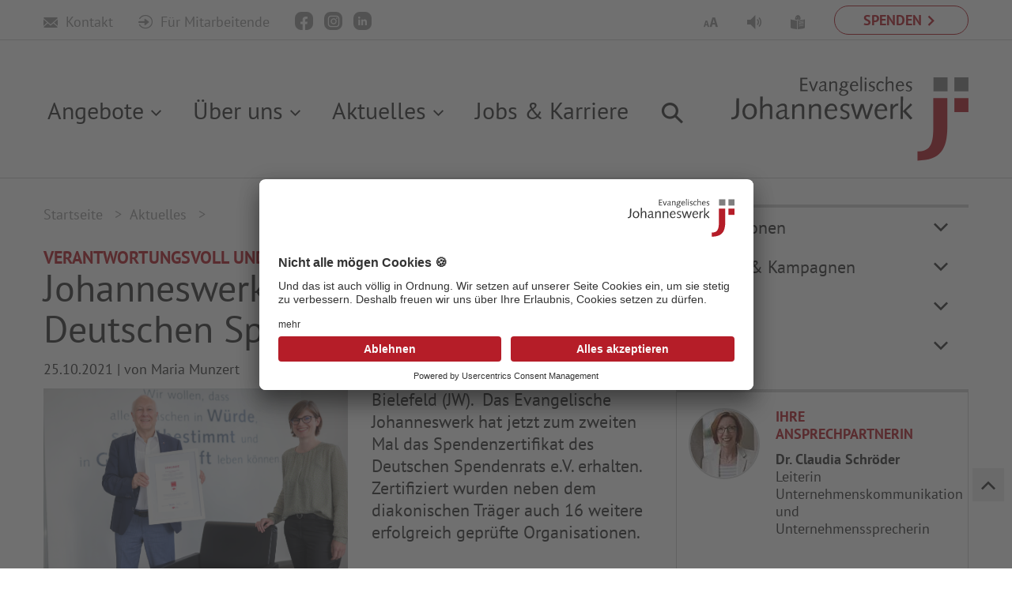

--- FILE ---
content_type: text/html; charset=utf-8
request_url: https://www.johanneswerk.de/aktuelles/artikel/johanneswerk-erhaelt-spendenzertifikat-des-deutschen-spendenrats/
body_size: 11096
content:
<!DOCTYPE html>
<html lang="de" class="no-js" style="--uc-typography-scale: 1.4;">
<head>

<meta charset="utf-8">
<!-- 
	This website is powered by TYPO3 - inspiring people to share!
	TYPO3 is a free open source Content Management Framework initially created by Kasper Skaarhoj and licensed under GNU/GPL.
	TYPO3 is copyright 1998-2026 of Kasper Skaarhoj. Extensions are copyright of their respective owners.
	Information and contribution at https://typo3.org/
-->

<base href="https://www.johanneswerk.de/">
<link rel="shortcut icon" href="/typo3conf/ext/ig_project/Resources/Public/Icons/favicon.ico" type="image/vnd.microsoft.icon">

<meta http-equiv="x-ua-compatible" content="IE=edge" />
<meta name="generator" content="TYPO3 CMS" />
<meta name="description" content="Verantwortungsvoll und transparent" />
<meta name="viewport" content="width=device-width, initial-scale=1" />
<meta name="robots" content="index, follow, noarchive" />
<meta property="og:type" content="article" />
<meta property="og:url" content="https://www.johanneswerk.de/aktuelles/artikel/johanneswerk-erhaelt-spendenzertifikat-des-deutschen-spendenrats/" />
<meta property="og:title" content="Johanneswerk erhält Zertifikat des Deutschen Spendenrats " />
<meta property="og:description" content="Verantwortungsvoll und transparent" />
<meta name="twitter:title" content="Johanneswerk erhält Zertifikat des Deutschen Spendenrats " />
<meta name="twitter:description" content="Verantwortungsvoll und transparent" />
<meta name="twitter:card" content="summary" />
<meta name="google" content="notranslate" />
<meta name="apple-mobile-web-app-capable" content="no" />
<meta name="google-site-verification" content="_Os6aGHV_r_Ebz5-LTqHkza9XZsn172zhdDCP59p_zQ" />


<link rel="stylesheet" type="text/css" href="/typo3temp/assets/css/7015c8c4ac.css?1641812305" media="all">
<link rel="stylesheet" type="text/css" href="/typo3conf/ext/rx_shariff/Resources/Public/Css/shariff.min.css?1607593063" media="all">
<link rel="stylesheet" type="text/css" href="/typo3conf/ext/ig_project/Resources/Public/Bootstrap/css/bootstrap.css?1768687716" media="all">
<link rel="stylesheet" type="text/css" href="/typo3conf/ext/ig_project/Resources/Public/Vendor/icheck/skins/square/blue.css?1765360940" media="all">
<link rel="stylesheet" type="text/css" href="/typo3conf/ext/ig_project/Resources/Public/Vendor/slick/slick.css?1765360940" media="all">
<link rel="stylesheet" type="text/css" href="/typo3conf/ext/ig_project/Resources/Public/Vendor/chosen/chosen.css?1765360940" media="all">
<link rel="stylesheet" type="text/css" href="/typo3conf/ext/ig_project/Resources/Public/Css/theme.css?1768687716" media="all">
<link rel="stylesheet" type="text/css" href="/typo3conf/ext/ig_project/Resources/Public/Vendor/slick-lightbox-master/dist/slick-lightbox.css?1765360940" media="all">


<script src="/typo3conf/ext/ig_project/Resources/Public/Vendor/modernizr/modernizr.min.js?1765360940" async="async"></script>
<script src="/typo3conf/ext/ig_project/Resources/Public/Vendor/jquery/jquery-3.2.1.min.js?1765360940"></script>
<script src="/typo3temp/assets/js/5508b6c4f0.js?1625646044"></script>
<script type="application/ld+json">{"@type":"Organization","url":"https:\/\/www.johanneswerk.de","logo":"https:\/\/www.johanneswerk.de\/typo3conf\/ext\/ig_project\/Resources\/Public\/Img\/logo-johanneswerk.svg","sameAs":["https:\/\/www.facebook.com\/ev.johanneswerk\/","https:\/\/www.instagram.com\/ev.johanneswerk\/"],"contactPoint":{"@type":"ContactPoint","telephone":"+49-521-801-01","email":"kommunikation@johanneswerk.de","contactType":"customer service"},"@context":"http:\/\/www.schema.org"}</script>

<title>Johanneswerk erhält Zertifikat des Deutschen Spendenrats  - Johanneswerk</title><style type="text/css">@media (max-width: 768px){.header-img{ background-image: url(/fileadmin/_processed_/0/4/csm_HEADERaltenhilfe-087_p_1440x600px_e166068050.jpg); }}@media (min-width: 769px){.header-img{ background-image: url(/fileadmin/_processed_/e/4/csm_Headerbild_1440x600_ff9811b7b7.jpeg); }}</style>        <script type="application/ld+json">
        {
            "@context": "https://schema.org/",
            "@type": "WebSite",
            "name": "Evangelisches Johanneswerk gGmbH",
            "url": "https://www.johanneswerk.de",
            "potentialAction": {
                "@type": "SearchAction",
                "target": "https://www.johanneswerk.de/system/suche/?tx_kesearch_pi1%5Bsword%5D={search_term_string}",
                "query-input": "required name=search_term_string"
            }
        }
        </script><!-- BEGIN Usercentrics related code -->
    <link rel="preconnect" href="//app.usercentrics.eu">
    <link rel="preconnect" href="//api.usercentrics.eu">
    <link rel="preconnect" href="//privacy-proxy.usercentrics.eu">
    <link rel="preload" href="//app.usercentrics.eu/browser-ui/latest/loader.js" as="script">
    <link rel="preload" href="//privacy-proxy.usercentrics.eu/latest/uc-block.bundle.js" as="script">
    <script id="usercentrics-cmp" data-settings-id="nlum_MeWKwaEVr" src="https://app.usercentrics.eu/browser-ui/latest/loader.js" async></script>
    <script type="application/javascript" src="https://privacy-proxy.usercentrics.eu/latest/uc-block.bundle.js"></script>
    <script>
    // (optional) additional configs for the Smart Data Protector
    uc.reloadOnOptIn('BJz7qNsdj-7'); // reload page on YouTube opt-in
    uc.reloadOnOptIn('S1pcEj_jZX'); // reload page on Google Maps opt-in
    uc.reloadOnOptIn('Hko_qNsui-Q'); // reload page on Google recaptcha opt-in
    uc.setCustomTranslations({
      de: {
        ACCEPT: "Akzeptieren",
        DEFAULT_DESCRIPTION: "Und das ist auch völlig in Ordnung. Aus Datenschutzgründen können wir diesen Inhalt von %TECHNOLOGY_NAME% erst nach expliziter Zustimmung anzeigen.",
        VIDEO_DESCRIPTION: "Und das ist auch völlig in Ordnung. Aus Datenschutzgründen können wir diesen Inhalt von %TECHNOLOGY_NAME% erst nach expliziter Zustimmung anzeigen.",
        DEFAULT_TITLE: "Nicht alle mögen Cookies 🍪"
      }
    });
    uc.deactivateBlocking([
      'S1pcEj_jZX-7' // Google Maps is not blocked
    ]);
    uc.blockElements({
        'cDNAVOnSm1H6DC': '#fbIframeDiv', // Show Familienratgeber overlay over the element with ID 'custom-container'
        'W98k2pTBZGBgg7': '.familienratgeber', // Show Familienratgeber overlay over the element with ID 'custom-container'
    });
    </script>
<!-- END Usercentrics related code --><!-- Facebook Pixel Code -->
<script type="text/plain" data-usercentrics="Facebook Pixel">
  !function(f,b,e,v,n,t,s)
  {if(f.fbq)return;n=f.fbq=function(){n.callMethod?
  n.callMethod.apply(n,arguments):n.queue.push(arguments)};
  if(!f._fbq)f._fbq=n;n.push=n;n.loaded=!0;n.version='2.0';
  n.queue=[];t=b.createElement(e);t.async=!0;
  t.src=v;s=b.getElementsByTagName(e)[0];
  s.parentNode.insertBefore(t,s)}(window, document,'script',
  'https://connect.facebook.net/en_US/fbevents.js');

  var disableStr = 'fbpixel-disable';
if (document.cookie.indexOf(disableStr + '=true') > -1) {
  // don't fire facebook beacon
} else {
  // Insert Your Facebook Pixel ID below.
  fbq('init', '1087375678131015');
  fbq('track', 'PageView');
}

function customOptout() {
  document.cookie = disableStr + '=true; expires=Thu, 31 Dec 2099 23:59:59 UTC; path=/';
}

</script>
<noscript><img height="1" width="1" style="display:none"
  src="https://www.facebook.com/tr?id=1087375678131015&ev=PageView&noscript=1"
/></noscript>
<!-- End Facebook Pixel Code --><script type="text/plain" data-usercentrics="reCAPTCHA" src="https://www.google.com/recaptcha/enterprise.js?render=6Le69IYqAAAAAGGQLxVW4Ak5Ke7uEFP9CIbRghuZ"></script>    <link rel="preload" href="/typo3conf/ext/ig_project/Resources/Public/Fonts/PtSans/pt-sans-v12-latin-regular.woff2" as="font" type="font/woff2" crossorigin>
    <link rel="preload" href="/typo3conf/ext/ig_project/Resources/Public/Fonts/PtSans/pt-sans-v12-latin-italic.woff2" as="font" type="font/woff2" crossorigin>
    <link rel="preload" href="/typo3conf/ext/ig_project/Resources/Public/Fonts/PtSans/pt-sans-v12-latin-700.woff2" as="font" type="font/woff2" crossorigin>
    <link rel="preload" href="/typo3conf/ext/ig_project/Resources/Public/Fonts/PtSans/pt-sans-v12-latin-700italic.woff2" as="font" type="font/woff2" crossorigin><!-- Google Tag Manager -->
<script type="text/plain" data-usercentrics="Google Tag Manager">(function(w,d,s,l,i){w[l]=w[l]||[];w[l].push({'gtm.start':
new Date().getTime(),event:'gtm.js'});var f=d.getElementsByTagName(s)[0],
j=d.createElement(s),dl=l!='dataLayer'?'&l='+l:'';j.async=true;j.src=
'https://www.googletagmanager.com/gtm.js?id='+i+dl;f.parentNode.insertBefore(j,f);
})(window,document,'script','dataLayer','GTM-PDRPT6H');</script>
<!-- End Google Tag Manager -->
<link rel="canonical" href="https://www.johanneswerk.de/aktuelles/artikel/johanneswerk-erhaelt-spendenzertifikat-des-deutschen-spendenrats/"/>

<!-- This site is optimized with the Yoast SEO for TYPO3 plugin - https://yoast.com/typo3-extensions-seo/ -->
</head>
<body>


<!--HOMEPAGE START -->
<div class="modal" id="modal_loading" tabindex="-1" role="dialog" aria-labelledby="modal_loading" aria-hidden="true">
	<div class="popupDialog modal-dialog modal-dialog-centered" role="document">
		<div class="popupContent modal-content">
            <div class="modal-bar">
                <button type="button" class="close" data-dismiss="modal" aria-label="Close">
                    <span aria-hidden="true">&times;</span>
                </button>
            </div>
			<div class="popupBody modal-body">
                <div class="h1">Das Formular wird geprüft und versendet.</div>
				<p>Bitte haben Sie etwas Geduld, der Versand der E-Mail kann bis zu 60 Sekunden dauern. <br />Das Formular daher bitte nicht mehrfach absenden. Danke!</p>
	
			</div>
		</div>
	</div>
</div>



        
    



        <div class="subpage css-transitions-only-after-page-load">
    

<!--HEADER START -->

<div class="hidden-xs hidden-sm hidden-md header_wrap">
    

<div class="meta-nav">
    <div class="container">
        <div class="row">
            <div class="col-xs-7 social-links-wrapper">
                
                        <a class="contactlink-meta" title="Kontakt" href="/system/kontakt/">
                            <span class="icon-icon_mail"></span>
                            Kontakt
                        </a>
                        <a title="Für Mitarbeitende" target="_blank" rel="noopener nofollow" href="https://jonet.johanneswerk.de/start.html">
                            <span class="icon-icon_login"></span>
                            Für Mitarbeitende
                        </a>
                    

                <div class="social-links">
                    <a class="social-link social-link-facebook" href="https://www.facebook.com/ev.johanneswerk/" title="Evangelisches Johanneswerk auf Facebook" target="_blank" rel="noopener"><span class="icon-facebook-logo-button"></span></a>
                    <a class="social-link social-link-instagram" href="https://www.instagram.com/ev.johanneswerk/" title="Evangelisches Johanneswerk auf Instagram" target="_blank" rel="noopener"><span class="icon-insta"></span></a>
                    <a class="social-link social-link-linkedin" href="https://www.linkedin.com/company/ev-johanneswerk-ggmbh/" title="Evangelisches Johanneswerk auf LinkedIn"  target="_blank" rel="noopener"><span class="icon-icon_linkedin"></span></a>
                </div>

                

            </div>
            <div class="col-xs-5 right">
                <a class="donation" href="/spenden/">
                    <span>Spenden</span>
                </a>


                <div class="metaeasy new">
                    



                            
                                    
                                    
                                    
                                            
                                                    
                                                    <a title="Zur Startseite in leichter Sprache" href="https://leichtesprache.johanneswerk.de/angebote">
                                                        <span class="icon-icon_leichte-sprache"></span>
                                                    </a>
                                                
                                        

                                


                </div>
                <a class="metaeasy old hidden" title="Leichte Sprache" href="/barrierefreiheit/leichte-sprache/">
                    <span class="icon-icon_leichte-sprache"></span>
                </a>
                <a title="Vorlesen" href="/barrierefreiheit/benutzerhinweis/">
                    <span class="icon-icon_vorlesen"></span>
                </a>
                <a data-toggle="tooltip" data-placement="bottom" data-original-title="Für die bestmögliche Schriftvergößerung verwenden Sie die Tastenkombination [strg/cmd] [ + ]" title="Für die bestmögliche Schriftvergößerung verwenden Sie die Tastenkombination [strg/cmd] [ + ]" href="/barrierefreiheit/benutzerhinweis/">
                    <span class="icon-icon_schriftvergroesserung"></span>
                </a>
                <span class="clearfix"></span>
            </div>
        </div>
    </div>
</div>

    
            <header class="homepage-header">
                
<div class="container">
    <div class="nav-wrapper">
        <nav class="main-nav">
            <ul class="navigation"><li class="sub first">
<a href="/angebote/" title="Angebote" class="sub first">Angebote</a>
<ul class="navigation lvl-1"><li class="first">
<a href="/angebote/menschen-im-alter/" title="Menschen im Alter" class="first">Menschen im Alter</a>
</li>
<li class="sub">
<a href="/angebote/menschen-mit-beeintraechtigungen/" title="Menschen mit Beeinträchtigung" class="sub">Menschen mit Beeinträchtigung</a>
<ul class="navigation lvl-2"><li class="first">
<a href="/angebote/menschen-mit-beeintraechtigungen/wohnverbund-bochum-herne/" title="Wohnverbund Bochum-Herne" class="first">Wohnverbund Bochum-Herne</a>
</li>
<li>
<a href="/angebote/menschen-mit-beeintraechtigungen/wohnverbund-datteln/" title="Wohnverbund Datteln">Wohnverbund Datteln</a>
</li>
<li>
<a href="/angebote/menschen-mit-beeintraechtigungen/wohnverbund-essen/" title="Wohnverbund Essen">Wohnverbund Essen</a>
</li>
<li>
<a href="/angebote/menschen-mit-beeintraechtigungen/wohnverbund-herten-gelsenkirchen/" title="Wohnverbund Herten-Gelsenkirchen">Wohnverbund Herten-Gelsenkirchen</a>
</li>
<li class="sub">
<a href="/angebote/menschen-mit-beeintraechtigungen/wohnverbund-maerkischer-kreis/" title="Wohnverbund Märkischer Kreis" class="sub">Wohnverbund Märkischer Kreis</a>
</li>
<li>
<a href="/angebote/menschen-mit-beeintraechtigungen/wohnverbund-recklinghausen/" title="Wohnverbund Recklinghausen">Wohnverbund Recklinghausen</a>
</li>
<li>
<a href="/angebote/menschen-mit-beeintraechtigungen/berufsbildung/" title="Berufliche Bildung und Qualifizierung">Berufsbildung</a>
</li>
<li>
<a href="/angebote/menschen-mit-beeintraechtigungen/studjo-arbeit-und-qualifizierung/" title="Studjo | Arbeit und Qualifizierung">Studjo | Arbeit und Qualifizierung</a>
</li>
<li>
<a href="/angebote/menschen-mit-beeintraechtigungen/arbeitsbereiche/" title="Arbeitsbereiche im Studjo">Arbeitsbereiche</a>
</li>
<li class="last">
<a href="/angebote/menschen-mit-beeintraechtigungen/aussenarbeitsplaetze/" title="Aussenarbeitsplätze" class="last">Aussenarbeitsplätze</a>
</li></ul>
</li>
<li class="sub">
<a href="/angebote/menschen-mit-seelischen-erkrankungen/" title="Menschen mit seelischen Erkrankungen" class="sub">Menschen mit seelischen Erkrankungen</a>
<ul class="navigation lvl-2"><li class="first">
<a href="/klinik-wittgenstein/" title="Klinik Wittgenstein" class="first">Klinik Wittgenstein</a>
</li>
<li class="last">
<a href="/rhein-klinik/" title="Rhein-Klinik" class="last">Rhein-Klinik</a>
</li></ul>
</li>
<li>
<a href="/angebote/industrie-geschaeftskunden/" title="Industrie- &amp; Geschäftskunden">Industrie- &amp; Geschäftskunden</a>
</li>
<li class="sub">
<a href="/angebote/familienzentrum-johannesstift/" title="Familienzentrum Johannesstift" class="sub">Familienzentrum Johannesstift</a>
<ul class="navigation lvl-2"><li class="first">
<a href="/angebote/familienzentrum-johannesstift/kita-haus-sonnenblume/" title="Kita Haus Sonnenblume" class="first">Kita Haus Sonnenblume</a>
</li>
<li class="last">
<a href="/angebote/familienzentrum-johannesstift/kita-pappelhof/" title="Kita Pappelhof" class="last">Kita Pappelhof</a>
</li></ul>
</li>
<li class="sub last">
<a href="/angebote/beratungswerk-pflege/" title="Pflegeberatung durch BeratungsWerk Pflege" class="sub last">Pflegeberatung &amp; Angebotssuche</a>
<ul class="navigation lvl-2"><li class="first">
<a href="/angebote/beratungswerk-pflege/das-team-vom-beratungswerk-pflege/" title="Das Team vom BeratungsWerk Pflege" class="first">Das Beratungsteam</a>
</li>
<li class="last">
<a href="/angebote/beratungswerk-pflege/beratungsthemen/" title="Beratungsthemen" class="last">Beratungsthemen</a>
</li></ul>
</li></ul>
</li>
<li class="sub">
<a href="/ueber-uns/" title="Über uns" class="sub">Über uns</a>
<ul class="navigation lvl-1"><li class="sub first">
<a href="/ueber-uns/unser-selbstverstaendnis/" title="Unser Selbstverständnis" class="sub first">Unser Selbstverständnis</a>
<ul class="navigation lvl-2"><li class="first">
<a href="/ueber-uns/unser-selbstverstaendnis/diakonischer-auftrag/" title="Diakonischer Auftrag" class="first">Diakonischer Auftrag</a>
</li>
<li>
<a href="/ueber-uns/unser-selbstverstaendnis/diakonisches-unternehmen/" title="Diakonisches Unternehmen">Diakonisches Unternehmen</a>
</li>
<li>
<a href="/ueber-uns/unsere-vision/" title="Vision - Unser Ziel">Unsere Vision</a>
</li>
<li>
<a href="/ueber-uns/unsere-mission/" title="Mission - Unser Auftrag">Unsere Mission</a>
</li>
<li>
<a href="https://karriere.johanneswerk.de/warum-johanneswerk/wir-halten-zusammen-fuer-ein-gutes-miteinander" title="Interaktion - Unser Miteinander">Unsere Interaktion</a>
</li>
<li>
<a href="/beschwerdestelle/" title="Beschwerdestelle">Beschwerdestelle</a>
</li>
<li class="last">
<a href="/ueber-uns/unser-selbstverstaendnis/grundsatzerkaerung/" title="Grundsatzerklärung" class="last">Grundsatzerklärung</a>
</li></ul>
</li>
<li class="sub">
<a href="/ueber-uns/unsere-struktur/" title="Unsere Struktur" class="sub">Unsere Struktur</a>
<ul class="navigation lvl-2"><li class="first">
<a href="/ueber-uns/unsere-struktur/zahlen-fakten/" title="Zahlen &amp; Fakten" class="first">Zahlen &amp; Fakten</a>
</li>
<li>
<a href="/ueber-uns/unsere-struktur/arbeitsfelder-standorte/" title="Arbeitsfelder &amp; Standorte">Arbeitsfelder &amp; Standorte</a>
</li>
<li class="sub">
<a href="/ueber-uns/unsere-struktur/geschaeftsfuehrung-vorstand/" title="Geschäftsführung/ Vorstand" class="sub">Geschäftsführung/ Vorstand</a>
</li>
<li>
<a href="/ueber-uns/unsere-struktur/stiftungsrat/" title="Stiftungsrat">Stiftungsrat</a>
</li>
<li class="last">
<a href="/ueber-uns/unsere-struktur/toechter-beteiligungen/" title="Töchter &amp; Beteiligungen" class="last">Töchter &amp; Beteiligungen</a>
</li></ul>
</li>
<li class="sub last">
<a href="/ueber-uns/unsere-geschichte/" title="Unsere Geschichte" class="sub last">Unsere Geschichte</a>
<ul class="navigation lvl-2"><li class="first">
<a href="/ueber-uns/unsere-geschichte/gruender-unternehmensleiter/" title="Gründer &amp; Unternehmensleiter" class="first">Gründer &amp; Unternehmensleiter</a>
</li>
<li class="last">
<a href="/ueber-uns/unsere-geschichte/publikationen-vortraege/" title="Publikationen &amp; Vorträge" class="last">Publikationen &amp; Vorträge</a>
</li></ul>
</li></ul>
</li>
<li class="active sub">
<a href="/aktuelles/" title="Aktuelles" class="active sub">Aktuelles</a>
<ul class="navigation lvl-1"><li class="sub first">
<a href="/aktuelles/publikationen/" title="Publikationen" class="sub first">Publikationen</a>
<ul class="navigation lvl-2"><li class="first last">
<a href="/aktuelles/publikationen/bestellformular/" title="Bestellformular" class="first last">Bestellformular</a>
</li></ul>
</li>
<li class="sub">
<a href="/aktuelles/projekte-kampagnen/" title="Projekte &amp; Kampagnen" class="sub">Projekte &amp; Kampagnen</a>
<ul class="navigation lvl-2"><li class="first">
<a href="/aktuelles/projekte-kampagnen/kommunikation-und-teilhabe/" title="Kommunikation und Teilhabe" class="first">Kommunikation und Teilhabe</a>
</li>
<li>
<a href="/aktuelles/projekte-kampagnen/augenblick/" title="Augenblick">Augenblick</a>
</li>
<li>
<a href="/aktuelles/projekte-kampagnen/nicht-mit-uns/" title="Nicht mit uns!">Nicht mit uns!</a>
</li>
<li class="last">
<a href="/aktuelles/projekte-kampagnen/studjo-leichte-sprache/" title="Studjo Leichte Sprache" class="last">Studjo Leichte Sprache</a>
</li></ul>
</li>
<li class="sub">
<a href="/aktuelles/presse/" title="Presse" class="sub">Presse</a>
<ul class="navigation lvl-2"><li class="first">
<a href="/aktuelles/presse/fotos-und-logos/" title="Fotos und Logos" class="first">Fotos und Logos</a>
</li>
<li>
<a href="/aktuelles/presse/hintergrundinfos/" title="Hintergrundinformationen">Hintergrundinfos</a>
</li>
<li class="last">
<a href="/aktuelles/presse/anzeigen/" title="Anzeigen" class="last">Anzeigen</a>
</li></ul>
</li>
<li class="sub last">
<a href="/aktuelles/archiv/" title="Archiv" class="sub last">Archiv</a>
<ul class="navigation lvl-2"><li class="first">
<a href="/aktuelles/archiv/archiv-2024/" title="Archiv 2024" class="first">Archiv 2024</a>
</li>
<li>
<a href="/aktuelles/archiv/archiv-2023/" title="Archiv 2023">Archiv 2023</a>
</li>
<li>
<a href="/aktuelles/archiv/archiv-2022/" title="Archiv 2022">Archiv 2022</a>
</li>
<li>
<a href="/aktuelles/archiv/archiv-2021/" title="Archiv 2021">Archiv 2021</a>
</li>
<li>
<a href="/aktuelles/archiv/archiv-2020/" title="Archiv 2020">Archiv 2020</a>
</li>
<li>
<a href="/aktuelles/archiv/archiv-2019/" title="Archiv 2019">Archiv 2019</a>
</li>
<li>
<a href="/aktuelles/archiv/archiv-2018/" title="Archiv 2018">Archiv 2018</a>
</li>
<li class="last">
<a href="/aktuelles/archiv/archiv-2017/" title="Archiv 2017" class="last">Archiv 2017</a>
</li></ul>
</li></ul>
</li>
<li class="last">
<a href="https://karriere.johanneswerk.de/" title="Jobs &amp; Karriere" class="last" target="_blank">Jobs &amp; Karriere</a>
</li></ul>
        </nav>
        <span class="search-icon"></span>
        <div class="search" style="display: none;">
            <form method="get" action="/system/suche" id="form_kesearch_searchfield" name="form_kesearch_searchfield">
                <div class="close_search">
                    <span class="icon-icon_close"></span>
                </div>
                <input type="submit" id="ke_search_searchfield_submit" alt="Find" value="Suchen" />
                <input type="hidden" name="id" value="39"/>
                <input type="text" id="ke_search_sword" name="tx_kesearch_pi1[sword]"
                       placeholder="Suchbegriff..."/>
            </form>
        </div>
    </div>
    <a title="zur Startseite" href="/">
        <img class="logo img-responsive"
             src="/typo3conf/ext/ig_project/Resources/Public/Img/logo-johanneswerk.svg"
             alt="Logo des Evangelischen Johanneswerk" width="300" height="107">
    </a>
</div>
            </header>
        

</div>
<!--HEADER END -->


<!--MOBILE HEADER START -->



<div class="mobile-header">
    <div class="container">
        <div class="row">
            <nav class="mobile hidden-lg hidden-xl">
                <div class="top">
                    <span class="icon-icon-menu"></span>
                    <a class="logo-link" title="zur Startseite" href="/">
                        <img class="logo img-responsive"
                             src="/typo3conf/ext/ig_project/Resources/Public/Img/logo-johanneswerk.svg"
                             alt="Logo des Evangelischen Johanneswerk" width="112" height="40">
                    </a>
                </div>
                <div class="nav-wrapper">
                    <ul class="mobile-nav"><li class="sub first">
<a href="/angebote/" title="Angebote" class="sub first">Angebote</a>
<ul class="mobile-nav lvl-1"><li class="first">
<a href="/angebote/menschen-im-alter/" title="Menschen im Alter" class="first">Menschen im Alter</a>
</li>
<li class="sub">
<a href="/angebote/menschen-mit-beeintraechtigungen/" title="Menschen mit Beeinträchtigung" class="sub">Menschen mit Beeinträchtigung</a>
<ul class="mobile-nav lvl-2"><li class="first">
<a href="/angebote/menschen-mit-beeintraechtigungen/wohnverbund-bochum-herne/" title="Wohnverbund Bochum-Herne" class="first">Wohnverbund Bochum-Herne</a>
</li>
<li>
<a href="/angebote/menschen-mit-beeintraechtigungen/wohnverbund-datteln/" title="Wohnverbund Datteln">Wohnverbund Datteln</a>
</li>
<li>
<a href="/angebote/menschen-mit-beeintraechtigungen/wohnverbund-essen/" title="Wohnverbund Essen">Wohnverbund Essen</a>
</li>
<li>
<a href="/angebote/menschen-mit-beeintraechtigungen/wohnverbund-herten-gelsenkirchen/" title="Wohnverbund Herten-Gelsenkirchen">Wohnverbund Herten-Gelsenkirchen</a>
</li>
<li class="sub">
<a href="/angebote/menschen-mit-beeintraechtigungen/wohnverbund-maerkischer-kreis/" title="Wohnverbund Märkischer Kreis" class="sub">Wohnverbund Märkischer Kreis</a>
<ul class="mobile-nav lvl-3"><li class="first last">
<a href="/angebote/menschen-mit-beeintraechtigungen/wohnverbund-maerkischer-kreis/spendenlauf/" title="Spendenlauf für das Kinder- und Jugendwohnen Jahnplatz" class="first last">Spendenlauf für das Kinder- und Jugendwohnen Jahnplatz</a>
</li></ul>
</li>
<li>
<a href="/angebote/menschen-mit-beeintraechtigungen/wohnverbund-recklinghausen/" title="Wohnverbund Recklinghausen">Wohnverbund Recklinghausen</a>
</li>
<li>
<a href="/angebote/menschen-mit-beeintraechtigungen/berufsbildung/" title="Berufliche Bildung und Qualifizierung">Berufsbildung</a>
</li>
<li>
<a href="/angebote/menschen-mit-beeintraechtigungen/studjo-arbeit-und-qualifizierung/" title="Studjo | Arbeit und Qualifizierung">Studjo | Arbeit und Qualifizierung</a>
</li>
<li>
<a href="/angebote/menschen-mit-beeintraechtigungen/arbeitsbereiche/" title="Arbeitsbereiche im Studjo">Arbeitsbereiche</a>
</li>
<li class="last">
<a href="/angebote/menschen-mit-beeintraechtigungen/aussenarbeitsplaetze/" title="Aussenarbeitsplätze" class="last">Aussenarbeitsplätze</a>
</li></ul>
</li>
<li class="sub">
<a href="/angebote/menschen-mit-seelischen-erkrankungen/" title="Menschen mit seelischen Erkrankungen" class="sub">Menschen mit seelischen Erkrankungen</a>
<ul class="mobile-nav lvl-2"><li class="first">
<a href="/klinik-wittgenstein/" title="Klinik Wittgenstein" class="first">Klinik Wittgenstein</a>
</li>
<li class="last">
<a href="/rhein-klinik/" title="Rhein-Klinik" class="last">Rhein-Klinik</a>
</li></ul>
</li>
<li>
<a href="/angebote/industrie-geschaeftskunden/" title="Industrie- &amp; Geschäftskunden">Industrie- &amp; Geschäftskunden</a>
</li>
<li class="sub">
<a href="/angebote/familienzentrum-johannesstift/" title="Familienzentrum Johannesstift" class="sub">Familienzentrum Johannesstift</a>
<ul class="mobile-nav lvl-2"><li class="first">
<a href="/angebote/familienzentrum-johannesstift/kita-haus-sonnenblume/" title="Kita Haus Sonnenblume" class="first">Kita Haus Sonnenblume</a>
</li>
<li class="last">
<a href="/angebote/familienzentrum-johannesstift/kita-pappelhof/" title="Kita Pappelhof" class="last">Kita Pappelhof</a>
</li></ul>
</li>
<li class="sub last">
<a href="/angebote/beratungswerk-pflege/" title="Pflegeberatung durch BeratungsWerk Pflege" class="sub last">Pflegeberatung &amp; Angebotssuche</a>
<ul class="mobile-nav lvl-2"><li class="first">
<a href="/angebote/beratungswerk-pflege/das-team-vom-beratungswerk-pflege/" title="Das Team vom BeratungsWerk Pflege" class="first">Das Beratungsteam</a>
</li>
<li class="last">
<a href="/angebote/beratungswerk-pflege/beratungsthemen/" title="Beratungsthemen" class="last">Beratungsthemen</a>
</li></ul>
</li></ul>
</li>
<li class="sub">
<a href="/ueber-uns/" title="Über uns" class="sub">Über uns</a>
<ul class="mobile-nav lvl-1"><li class="sub first">
<a href="/ueber-uns/unser-selbstverstaendnis/" title="Unser Selbstverständnis" class="sub first">Unser Selbstverständnis</a>
<ul class="mobile-nav lvl-2"><li class="first">
<a href="/ueber-uns/unser-selbstverstaendnis/diakonischer-auftrag/" title="Diakonischer Auftrag" class="first">Diakonischer Auftrag</a>
</li>
<li>
<a href="/ueber-uns/unser-selbstverstaendnis/diakonisches-unternehmen/" title="Diakonisches Unternehmen">Diakonisches Unternehmen</a>
</li>
<li>
<a href="/ueber-uns/unsere-vision/" title="Vision - Unser Ziel">Unsere Vision</a>
</li>
<li>
<a href="/ueber-uns/unsere-mission/" title="Mission - Unser Auftrag">Unsere Mission</a>
</li>
<li>
<a href="https://karriere.johanneswerk.de/warum-johanneswerk/wir-halten-zusammen-fuer-ein-gutes-miteinander" title="Interaktion - Unser Miteinander">Unsere Interaktion</a>
</li>
<li>
<a href="/beschwerdestelle/" title="Beschwerdestelle">Beschwerdestelle</a>
</li>
<li class="last">
<a href="/ueber-uns/unser-selbstverstaendnis/grundsatzerkaerung/" title="Grundsatzerklärung" class="last">Grundsatzerklärung</a>
</li></ul>
</li>
<li class="sub">
<a href="/ueber-uns/unsere-struktur/" title="Unsere Struktur" class="sub">Unsere Struktur</a>
<ul class="mobile-nav lvl-2"><li class="first">
<a href="/ueber-uns/unsere-struktur/zahlen-fakten/" title="Zahlen &amp; Fakten" class="first">Zahlen &amp; Fakten</a>
</li>
<li>
<a href="/ueber-uns/unsere-struktur/arbeitsfelder-standorte/" title="Arbeitsfelder &amp; Standorte">Arbeitsfelder &amp; Standorte</a>
</li>
<li class="sub">
<a href="/ueber-uns/unsere-struktur/geschaeftsfuehrung-vorstand/" title="Geschäftsführung/ Vorstand" class="sub">Geschäftsführung/ Vorstand</a>
<ul class="mobile-nav lvl-3"><li class="first">
<a href="/ueber-uns/unsere-struktur/geschaeftsfuehrung-vorstand/sabine-hirte-mitglied-des-vorstands-und-der-geschaeftsfuehrung/" title="Sabine Hirte, Vorsitzende des Vorstands und der Geschäftsführung" class="first">Sabine Hirte</a>
</li>
<li>
<a href="/ueber-uns/unsere-struktur/geschaeftsfuehrung-vorstand/dr-bodo-de-vries/" title="Dr. Bodo de Vries, stellv. Vorsitzender des Vorstands und der Geschäftsführung">Dr. Bodo de Vries</a>
</li>
<li>
<a href="/ueber-uns/unsere-struktur/geschaeftsfuehrung-vorstand/burkhard-bensiek/" title="Burkhard Bensiek, Mitglied des Vorstands und der Geschäftsführung">Burkhard Bensiek</a>
</li>
<li class="last">
<a href="/ueber-uns/unsere-struktur/geschaeftsfuehrung-vorstand/frank-lohmann/" title="Frank Lohmann, Mitglied des Vorstands und der Geschäftsführung" class="last">Frank Lohmann</a>
</li></ul>
</li>
<li>
<a href="/ueber-uns/unsere-struktur/stiftungsrat/" title="Stiftungsrat">Stiftungsrat</a>
</li>
<li class="last">
<a href="/ueber-uns/unsere-struktur/toechter-beteiligungen/" title="Töchter &amp; Beteiligungen" class="last">Töchter &amp; Beteiligungen</a>
</li></ul>
</li>
<li class="sub last">
<a href="/ueber-uns/unsere-geschichte/" title="Unsere Geschichte" class="sub last">Unsere Geschichte</a>
<ul class="mobile-nav lvl-2"><li class="first">
<a href="/ueber-uns/unsere-geschichte/gruender-unternehmensleiter/" title="Gründer &amp; Unternehmensleiter" class="first">Gründer &amp; Unternehmensleiter</a>
</li>
<li class="last">
<a href="/ueber-uns/unsere-geschichte/publikationen-vortraege/" title="Publikationen &amp; Vorträge" class="last">Publikationen &amp; Vorträge</a>
</li></ul>
</li></ul>
</li>
<li class="active sub">
<a href="/aktuelles/" title="Aktuelles" class="active sub">Aktuelles</a>
<ul class="mobile-nav lvl-1"><li class="sub first">
<a href="/aktuelles/publikationen/" title="Publikationen" class="sub first">Publikationen</a>
<ul class="mobile-nav lvl-2"><li class="first last">
<a href="/aktuelles/publikationen/bestellformular/" title="Bestellformular" class="first last">Bestellformular</a>
</li></ul>
</li>
<li class="sub">
<a href="/aktuelles/projekte-kampagnen/" title="Projekte &amp; Kampagnen" class="sub">Projekte &amp; Kampagnen</a>
<ul class="mobile-nav lvl-2"><li class="first">
<a href="/aktuelles/projekte-kampagnen/kommunikation-und-teilhabe/" title="Kommunikation und Teilhabe" class="first">Kommunikation und Teilhabe</a>
</li>
<li>
<a href="/aktuelles/projekte-kampagnen/augenblick/" title="Augenblick">Augenblick</a>
</li>
<li>
<a href="/aktuelles/projekte-kampagnen/nicht-mit-uns/" title="Nicht mit uns!">Nicht mit uns!</a>
</li>
<li class="last">
<a href="/aktuelles/projekte-kampagnen/studjo-leichte-sprache/" title="Studjo Leichte Sprache" class="last">Studjo Leichte Sprache</a>
</li></ul>
</li>
<li class="sub">
<a href="/aktuelles/presse/" title="Presse" class="sub">Presse</a>
<ul class="mobile-nav lvl-2"><li class="first">
<a href="/aktuelles/presse/fotos-und-logos/" title="Fotos und Logos" class="first">Fotos und Logos</a>
</li>
<li>
<a href="/aktuelles/presse/hintergrundinfos/" title="Hintergrundinformationen">Hintergrundinfos</a>
</li>
<li class="last">
<a href="/aktuelles/presse/anzeigen/" title="Anzeigen" class="last">Anzeigen</a>
</li></ul>
</li>
<li class="sub last">
<a href="/aktuelles/archiv/" title="Archiv" class="sub last">Archiv</a>
<ul class="mobile-nav lvl-2"><li class="first">
<a href="/aktuelles/archiv/archiv-2024/" title="Archiv 2024" class="first">Archiv 2024</a>
</li>
<li>
<a href="/aktuelles/archiv/archiv-2023/" title="Archiv 2023">Archiv 2023</a>
</li>
<li>
<a href="/aktuelles/archiv/archiv-2022/" title="Archiv 2022">Archiv 2022</a>
</li>
<li>
<a href="/aktuelles/archiv/archiv-2021/" title="Archiv 2021">Archiv 2021</a>
</li>
<li>
<a href="/aktuelles/archiv/archiv-2020/" title="Archiv 2020">Archiv 2020</a>
</li>
<li>
<a href="/aktuelles/archiv/archiv-2019/" title="Archiv 2019">Archiv 2019</a>
</li>
<li>
<a href="/aktuelles/archiv/archiv-2018/" title="Archiv 2018">Archiv 2018</a>
</li>
<li class="last">
<a href="/aktuelles/archiv/archiv-2017/" title="Archiv 2017" class="last">Archiv 2017</a>
</li></ul>
</li></ul>
</li>
<li class="last">
<a href="https://karriere.johanneswerk.de/" title="Jobs &amp; Karriere" class="last" target="_blank">Jobs &amp; Karriere</a>
</li></ul>
                    <ul class="mobile-nav">
                        <li class="sub first">
                            <a href="/spenden/">Spenden</a>
                            <ul class="mobile-nav spenden-lvl-1"><li class="first">
<a href="/spenden/online-spenden/" title="Online spenden" class="first">Online spenden</a>
</li>
<li class="sub">
<a href="/spenden/spendenprojekte/" title="Spendenprojekte" class="sub">Spendenprojekte</a>
<ul class="mobile-nav spenden-lvl-1 lvl-1"><li class="first">
<a href="/spenden/spendenprojekte/augenblick/" title="Augenblick" class="first">Augenblick</a>
</li>
<li>
<a href="/spenden/spendenprojekte/tapetenwechsel/" title="Tapetenwechsel">Tapetenwechsel</a>
</li>
<li>
<a href="/spenden/spendenprojekte/clownprojekt/" title="Clownprojekt">Clownprojekt</a>
</li>
<li class="last">
<a href="/spenden/spendenprojekte/schluesselprojekt/" title="Schlüsselprojekt" class="last">Schlüsselprojekt</a>
</li></ul>
</li>
<li>
<a href="/spenden/spenden-statt-geschenke/" title="Spenden statt Geschenke">Spenden statt Geschenke</a>
</li>
<li>
<a href="/spenden/testament/" title="Testament">Testament</a>
</li>
<li class="last">
<a href="/spenden/ehrenamt/" title="Ehrenamt" class="last">Ehrenamt</a>
</li></ul>
                        </li>
                    </ul>
                    <div class="meta">
                        <div class="search">
                            <form method="get" action="/system/suche" id="form_kesearch_searchfield"
                                  name="form_kesearch_searchfield">
                                <div class="row">
                                    <div class="col-xs-8 col-sm-9  col-md-10">
                                        <input type="text" id="ke_search_sword"
                                               name="tx_kesearch_pi1[sword]"
                                               placeholder="Suchbegriff..."/>
                                    </div>
                                    <div class="col-xs-4 col-sm-3 col-md-2">
                                        <input type="submit" id="ke_search_searchfield_submit" alt="Find"
                                               value="Suchen"/>
                                    </div>
                                </div>
                                <input type="hidden" name="id" value="39"/>
                            </form>
                        </div>
                        <div class="row">
                            <div class="col-xs-12 col-sm-6">
                                <div class="assistance">
                                    
                                            <a href="/system/kontakt/">
                                                <span class="icon-icon_mail"></span>
                                                Kontakt
                                            </a>
                                            <a target="_blank" rel="noopener nofollow" href="https://jonet.johanneswerk.de/start.html">
                                                <span class="icon-icon_login"></span>
                                                Für Mitarbeitende
                                            </a>
                                    

                                    <div class="social-links">
                                        <a class="social-link social-link-facebook" href="https://www.facebook.com/ev.johanneswerk/" title="Evangelisches Johanneswerk auf Facebook" target="_blank" rel="noopener"><span class="icon-facebook-logo-button"></span></a>
                                        <a class="social-link social-link-instagram" href="https://www.instagram.com/ev.johanneswerk/" title="Evangelisches Johanneswerk auf Instragram" target="_blank" rel="noopener"><span class="icon-insta"></span></a>
                                        <a class="social-link social-link-linkedin" href="https://www.linkedin.com/company/ev-johanneswerk-ggmbh/" title="Evangelisches Johanneswerk auf LinkedIn"  target="_blank" rel="noopener"><span class="icon-icon_linkedin"></span></a>
                                    </div>
                                </div>
                            </div>
                            <div class="col-xs-12 col-sm-6">
                                <div class="accessible">
                                    <div class="metaeasy new">
                                        



                                        
                                                
                                                
                                                
                                                        
                                                                
                                                                <a title="Zur Startseite in leichter Sprache" href="https://leichtesprache.johanneswerk.de/angebote">
                                                                    <span class="icon-icon_leichte-sprache"></span>
                                                                </a>
                                                            
                                                    

                                            


                                    </div>
                                    <a href="/barrierefreiheit/leichte-sprache/">
                                        <span class="hidden icon-icon_leichte-sprache"></span>
                                    </a>
                                    <a href="/barrierefreiheit/benutzerhinweis/">
                                        <span class="icon-icon_vorlesen"></span>
                                    </a>
                                    <a href="/barrierefreiheit/benutzerhinweis/">
                                        <span class="icon-icon_schriftvergroesserung"></span>
                                    </a>
                                </div>
                            </div>
                        </div>
                        <a class="donation" href="/spenden/"><span>Spenden</span></a>
                    </div>
                </div>

            </nav>
        </div>
    </div>
</div>
<div class="overlay" style="display: none;"></div>
<!--MOBILE HEADER END -->


<!--CONTENT START -->

    
            
<div class="container content_after_sticky">
    <div class="row">
        <div class="col-xs-12">
            





        
        
        
                
            

    
        </div>
        <div class="col-lg-8 col-md-12 main">
            <div class="breadcrumb margin-small">
    <div class="row">
        <div class="col-xs-12">
            <a href="/">Startseite</a> <span>&gt;</span><a href="/aktuelles/">Aktuelles</a> <span>&gt;</span>
        </div>
    </div>
</div>

            <section class="homepage-content">
                

                <div class="margin-normal">
    

            <div id="c34" class="frame frame-default frame-type-list frame-layout-0">
                
                
                    



                
                
                    

    



                
                

    
        



<div class="news news-single">
	<div class="article" itemscope="itemscope" itemtype="http://schema.org/Article">
		
	
			
			

			<h2 class="teaser-text" itemprop="description">
				Verantwortungsvoll und transparent
			</h2>

			<div class="header">
				<h1 itemprop="headline">Johanneswerk erhält Zertifikat des Deutschen Spendenrats </h1>
			</div>
			<div class="footer">
				<p>
					<!-- date -->
					<span class="news-list-date">
						<time itemprop="datePublished" datetime="25.10.2021">
							25.10.2021
						</time>
					</span>

					

					

					
						<!-- author -->
						<span class="news-list-author" itemprop="author" itemscope="itemscope" itemtype="http://schema.org/Person">
							| von <span itemprop="name">Maria Munzert</span>
						</span>
					
				</p>
			</div>
			


				<div class="main-wrap">
					

	<!-- media files -->
	<div class="news-img-wrap">
		
			<div class="outer">
				
					

<div class="mediaelement mediaelement-image">
	
			
					<img itemprop="image" class="img-responsive" title=" Dr. Ingo Habenicht, Vorsitzender der Geschäftsführung, und Fundraiserin Maria Munzert nehmen das Spendenzertifikat in Empfang. Foto: Sarah Jonek" alt=" Dr. Ingo Habenicht (l.), Vorsitzender der Geschäftsführung, und Fundraiserin Maria Munzert nehmen das Spendenzertifikat in Empfang. Foto: Sarah Jonek" src="/fileadmin/Redaktion/News-Systeme/News_2021/Zertifikatsuebergabe_Johanneswerk06.JPG" width="7157" height="4773" />
				
		
</div>

	<p class="news-img-caption">
		 Dr. Ingo Habenicht, Vorsitzender der Geschäftsführung, und Fundraiserin Maria Munzert nehmen das Spendenzertifikat in Empfang. Foto: Sarah Jonek
	</p>



				
				
				
				
			</div>
		
	</div>



					<!-- main text -->
					<div class="news-text-wrap" itemprop="articleBody">
						<p>Bielefeld (JW). &nbsp;Das Evangelische Johanneswerk hat jetzt zum zweiten Mal das Spendenzertifikat des Deutschen Spendenrats e.V. erhalten. Zertifiziert wurden neben dem diakonischen Träger auch 16 weitere erfolgreich geprüfte Organisationen.<br> &nbsp;</p>
<h2>Zertifikat drei Jahre gültig</h2>
<p>Das für drei Jahre gültige Zertifikat belegt: Das Johanneswerk&nbsp; geht mit Spenden transparent um. „Als diakonischer Träger ist uns der verantwortungsvolle Umgang mit Spendengeldern sehr wichtig“, sagt Pastor Dr. Ingo Habenicht, Vorsitzender der Geschäftsführung. „Wir sind auf Spenden angewiesen, um zusätzliche Angebote in unseren Pflegeeinrichtungen zu schaffen. Denn wir möchten den Bewohnerinnen und Bewohnern abwechslungsreiche und individuelle Möglichkeiten bieten, ihr Leben mit und bei uns gut zu gestalten.“&nbsp;</p>
<p>Beim Spendenzertifikat des Deutschen Spendenrats übernehmen Wirtschaftsprüfer die Qualitätskontrolle des Spendenzertifikats – ein in Deutschland einzigartiges Verfahren. Die Verleihung des Zertifikats bescheinigt den geprüften Organisationen eine zweckgerichtete, wirtschaftliche und sparsame Mittelverwendung der Spenden- und Fördergelder sowie die Einhaltung der Grundsätze des Deutschen Spendenrates.<br> &nbsp;</p>
<h2>Vergabe über zweistufiges Verfahren</h2>
<p>Eine Zertifizierung ist nur Mitgliedern des Deutschen Spendenrats möglich. Der Vergabe geht ein zweistufiges Verfahren voraus:&nbsp;<br> In der ersten Stufe verpflichten sich die Hilfsorganisationen jährlich gegenüber dem Deutschen Spendenrat und der Öffentlichkeit ihre Strukturen, Tätigkeiten, Projekte und Finanzen im Rahmen eines Jahresberichts transparent, klar und verständlich offenzulegen. Sie lassen sich hinsichtlich der Finanzen von Rechnungsprüfern, insbesondere Wirtschaftsprüfern und Steuerberatern, prüfen.&nbsp;<br> In der zweiten Phase wird das Verfahren für das Spendenzertifikat durch mindestens zwei unabhängige Wirtschaftsprüfungsinstitutionen durchgeführt. Die Kriterien für die Vergabe des Spendenzertifikats orientieren sich dabei an den Grundsätzen und der Selbstverpflichtungserklärung des Deutschen Spendenrats.<br> &nbsp;</p>
<p><strong>Weitere Informationen finden Sie unter:</strong><br> <a href="http://www.spendenrat.de/spendenzertifikat/ " target="_blank" rel="noreferrer">http://www.spendenrat.de/spendenzertifikat/&nbsp;</a><br> <a href="https://www.johanneswerk.de/spenden/" target="_blank">https://www.johanneswerk.de/spenden/</a>&nbsp;<br> &nbsp;</p>
					</div>
				</div>

				

			


			

			<!-- related things -->
			<div class="news-related-wrap">
				

				

				

				
			</div>
		

	</div>
</div>

    


                
                    



                
                
                    



                
            </div>

        

</div>

            </section>
        </div>
        <div class="col-lg-4 col-md-12 side">
            <div class="margin-small">
                <div class="row">
                    <div class="col-xs-12">
                        <ul class="navi"><li class="sub">
<a href="/aktuelles/publikationen/" title="Publikationen" class="sub">Publikationen</a>
<ul class="navi lvl-1"><li>
<a href="/aktuelles/publikationen/bestellformular/" title="Bestellformular">Bestellformular</a>
</li></ul>
</li>
<li class="sub">
<a href="/aktuelles/projekte-kampagnen/" title="Projekte &amp; Kampagnen" class="sub">Projekte &amp; Kampagnen</a>
<ul class="navi lvl-1"><li>
<a href="/aktuelles/projekte-kampagnen/kommunikation-und-teilhabe/" title="Kommunikation und Teilhabe">Kommunikation und Teilhabe</a>
</li>
<li>
<a href="/aktuelles/projekte-kampagnen/augenblick/" title="Augenblick">Augenblick</a>
</li>
<li>
<a href="/aktuelles/projekte-kampagnen/nicht-mit-uns/" title="Nicht mit uns!">Nicht mit uns!</a>
</li>
<li>
<a href="/aktuelles/projekte-kampagnen/studjo-leichte-sprache/" title="Studjo Leichte Sprache">Studjo Leichte Sprache</a>
</li></ul>
</li>
<li class="sub">
<a href="/aktuelles/presse/" title="Presse" class="sub">Presse</a>
<ul class="navi lvl-1"><li>
<a href="/aktuelles/presse/fotos-und-logos/" title="Fotos und Logos">Fotos und Logos</a>
</li>
<li>
<a href="/aktuelles/presse/hintergrundinfos/" title="Hintergrundinformationen">Hintergrundinfos</a>
</li>
<li>
<a href="/aktuelles/presse/anzeigen/" title="Anzeigen">Anzeigen</a>
</li></ul>
</li>
<li class="sub">
<a href="/aktuelles/archiv/" title="Archiv" class="sub">Archiv</a>
<ul class="navi lvl-1"><li>
<a href="/aktuelles/archiv/archiv-2024/" title="Archiv 2024">Archiv 2024</a>
</li>
<li>
<a href="/aktuelles/archiv/archiv-2023/" title="Archiv 2023">Archiv 2023</a>
</li>
<li>
<a href="/aktuelles/archiv/archiv-2022/" title="Archiv 2022">Archiv 2022</a>
</li>
<li>
<a href="/aktuelles/archiv/archiv-2021/" title="Archiv 2021">Archiv 2021</a>
</li>
<li>
<a href="/aktuelles/archiv/archiv-2020/" title="Archiv 2020">Archiv 2020</a>
</li>
<li>
<a href="/aktuelles/archiv/archiv-2019/" title="Archiv 2019">Archiv 2019</a>
</li>
<li>
<a href="/aktuelles/archiv/archiv-2018/" title="Archiv 2018">Archiv 2018</a>
</li>
<li>
<a href="/aktuelles/archiv/archiv-2017/" title="Archiv 2017">Archiv 2017</a>
</li></ul>
</li></ul>
                    </div>
                </div>
            </div>
            <div class="margin-normal">
    

            <div id="c7810" class="frame frame-default frame-type-list frame-layout-0">
                
                
                    



                
                
                    

    



                
                

    
        
<div class="fix-contact container margin-small">
    <div class="row">
        <div class="col-xs-12">
            <div class="person">
                
                        <img src="/fileadmin/_processed_/3/2/csm_Schroeder_Claudia_4d231fc158.jpg" width="90" height="90" alt="" />
                    
                <div class="info">
                    <h3>Ihre Ansprechpartnerin</h3>
                    <div class="name">Dr. Claudia Schröder</div>
                    <div class="job"><p>Leiterin Unternehmenskommunikation und Unternehmenssprecherin</p></div>
                </div>
                <div class="clearfix"></div>
            </div>
            <div class="data">
                
                    <div class="phone"><a href="tel:0521 801-2560" class="phone"><span>0521 801-2560</span></a></div>
                
                
                
                
                    <div class="mail"><a class="emailLink" href="javascript:linkTo_UnCryptMailto(%27ocknvq%2Cencwfkc0uejtqgfgtBlqjcppguygtm0fg%27);">claudia.schroeder&#8203;<span>&#064;</span>johanneswerk.de</a></div>
                
            </div>
            <div class="adress">
                <div class="name">
                    
                </div>
                <div class="street">
                    
                </div>
                <div class="city">
                    
                </div>
            </div>

        </div>
    </div>
</div>
    


                
                    



                
                
                    



                
            </div>

        

</div>
        </div>
    </div>
</div>

        

<!--CONTENT END -->

<a href="#top" class="linkTop"><span class="hidden">Zum Anfang der Seite</span> <span class="icon-icon_arrow_1_up"></span></a>
<div class="spacer"></div>


<!--FOOTER START -->
<footer class="homepage-footer">
    

<div class="light">
    <a href="https://karriere.johanneswerk.de/de/wir-versprechen/beruf-und-familie.html" title="Unsere Einstellung zu Beruf und Familie" target="_blank">
        <img src="/typo3conf/ext/ig_project/Resources/Public/Karriere/Images/audit_berufundfamilie_jubilee.webp" height="80" width="80" alt="Logo: audit berufundfamilie" class="img-responsive" title="Beruf und Familie" />
    </a>
    <a href="https://www.erfolgsfaktor-familie.de" title="Weiter zu erfolgsfaktor-familie.de" target="_blank">
        <img src="/typo3conf/ext/ig_project/Resources/Public/Karriere/Images/erfolgsfaktor-familie.webp" height="80" width="80" alt="Logo: Mitglied im Erfolgsfaktor Familie" class="img-responsive" title="Erfolgsfaktor Familie" />
    </a>
    <a href="https://www.spendenrat.de" title="Weiter zu spendenrat.de" target="_blank">
        <img src="/typo3conf/ext/ig_project/Resources/Public/Karriere/Images/Logo_Spendenrat.webp" height="80" width="160" alt="Logo: Deutscher Spendenrat" class="img-responsive" title="Deutscher Spendenrat" />
    </a>
    <a href="https://www.diakonie.de" title="Weiter zu diakonie.de" target="_blank">
        <img src="/typo3conf/ext/ig_project/Resources/Public/Karriere/Images/csm_Logo_Verbund-Diakonie.webp" height="40" width="144" alt="Logo: Im Verbund der Diakonie" class="img-responsive" title="Im Verbund der Diakonie" />
    </a>
</div>
    <div class="container">
        <div class="col-sm-12 col-lg-12">
            <div class="sub-nav row text-center">
                <a class="contactlink-footer" title="Nehmen Sie Kontakt mit uns auf" href="/system/kontakt/">Kontakt</a> |
                <a title="Beschwerdestelle" href="/beschwerdestelle/">Beschwerdestelle</a> |
                <a title="Impressum" href="/system/impressum/">Impressum</a> |
                <a title="Sitemap" href="/system/sitemap/">Sitemap</a> |
                <a title="Datenschutz" href="/system/datenschutz/">Datenschutz</a> |
                <a title="Medizinproduktsicherheit" href="/system/medizinproduktesicherheit/">Medizinproduktsicherheit</a> |
                <a title="Aufsichtsbehörden" href="/system/aufsichtsbehoerden/">Aufsichtsbehörden</a>
            </div>
        </div>
        <div class="col-sm-12 col-lg-12">
            <div class="row copyright text-center">
                &copy; 2018 Evangelisches Johanneswerk
            </div>
        </div>
</div>

</footer>
<!--FOOTER END -->

<div class="col-md-12 none">
    

</div>


<script>
    var gaSettings = {
        disableStr : 'ga-disable-UA-58638938-1',
        gaOptOutFeedbackText : ''
    };

    function gaOptout(gaSettings) {
        console.log('gaOptout');
        document.cookie = gaSettings.disableStr + '=true; expires=Thu, 31 Dec 2099 23:59:59 UTC; path=/';
        window[gaSettings.disableStr] = true;
    }
    function gaOptOutFeedback(gaSettings) {
        var gaDomainName = document.getElementById('gaDomainName'),
            gaOptOutDom = document.getElementById('gaOptOutDom'),
            gaOptOut = document.getElementById('gaOptOut'),
            gaOptOutFeedback = document.getElementById('gaOptOutFeedback'),
            newDomainName = document.createElement('span'),
            newFeedbackText = document.createElement('span');

        newDomainName.setAttribute('id', 'gaDomainName');
        newDomainName.innerHTML = ' : <a href="' + window.location.origin + '">' + window.location.origin + '</a>';

        newFeedbackText.setAttribute('id', 'gaOptOutFeedback');
        newFeedbackText.setAttribute('class', 'gaOptOutFeedback');
        newFeedbackText.innerHTML = ' ' + gaSettings.gaOptOutFeedbackText;


        if (gaDomainName !== null){
            gaDomainName.remove();
        }
        if (gaOptOutFeedback !== null){
            gaOptOutFeedback.remove();
        }

        gaOptOutDom.insertAdjacentElement('afterend', newDomainName);
        gaOptOut.insertAdjacentElement('afterend', newFeedbackText);

    }

    var el = document.getElementById('gaOptOut');
    if(el) {
        el.addEventListener('click', function () {
            gaOptout(window.gaSettings);
            gaOptOutFeedback(window.gaSettings);
        });
    }

    if (document.cookie.indexOf(window.gaSettings.disableStr + '=true') > -1) {
        window[window.gaSettings.disableStr] = true;
        gaOptOutFeedback(window.gaSettings);
    }
</script>


</div>
<!--HOMEPAGE END -->

<script src="/typo3conf/ext/rx_shariff/Resources/Public/JavaScript/shariff.complete.js?1607593063"></script>
<script src="/typo3conf/ext/powermail/Resources/Public/JavaScript/Libraries/jquery.datetimepicker.min.js?1726555775"></script>
<script src="/typo3conf/ext/powermail/Resources/Public/JavaScript/Libraries/parsley.min.js?1726555775"></script>
<script src="/typo3conf/ext/powermail/Resources/Public/JavaScript/Powermail/Tabs.min.js?1726555775"></script>
<script src="/typo3conf/ext/powermail/Resources/Public/JavaScript/Powermail/Form.min.js?1726555775"></script>
<script src="/typo3conf/ext/ig_project/Resources/Public/Vendor/jquery-ui/jquery-ui.js?1765360940"></script>
<script src="/typo3conf/ext/ig_project/Resources/Public/Js/popper.min.js?1765360940"></script>
<script src="/typo3conf/ext/ig_project/Resources/Public/Bootstrap/js/bootstrap.js?1765360940"></script>
<script src="/typo3conf/ext/ig_project/Resources/Public/Vendor/icheck/icheck.js?1765360940"></script>
<script src="/typo3conf/ext/ig_project/Resources/Public/Vendor/slick/slick.min.js?1765360940"></script>
<script src="/typo3conf/ext/ig_project/Resources/Public/Vendor/chosen/chosen.jquery.js?1765360940"></script>
<script src="/typo3conf/ext/ig_project/Resources/Public/Js/main.js?1765360940"></script>
<script src="/typo3conf/ext/ig_project/Resources/Public/Vendor/pagination/pagination.min.js?1765360940"></script>
<script src="/typo3conf/ext/ig_project/Resources/Public/Vendor/js-marker-clusterer-gh-pages/src/markerclusterer.js?1765360940"></script>
<script src="/typo3conf/ext/ig_project/Resources/Public/Vendor/slick-lightbox-master/dist/slick-lightbox.js?1765360940"></script>

<script src="/typo3conf/ext/ig_project/Resources/Public/Js/usercentrics/block-iframes.js"></script><script src="/typo3conf/ext/ig_project/Resources/Public/Js/usercentrics/unblock-iframes.js" async></script><script type="text/plain" data-usercentrics="Google Maps" src="https://maps.googleapis.com/maps/api/js?key=AIzaSyBdIKcK9Sa7OJE44jFFbUsc2DnUe0XYlM0&amp;callback=initMap" async="async"></script>
</body>
</html>

--- FILE ---
content_type: image/svg+xml
request_url: https://www.johanneswerk.de/typo3conf/ext/ig_project/Resources/Public/Img/logo-johanneswerk.svg
body_size: 3868
content:
<?xml version="1.0" encoding="UTF-8"?>
<svg width="300px" height="107px" viewBox="0 0 300 107" version="1.1" xmlns="http://www.w3.org/2000/svg" xmlns:xlink="http://www.w3.org/1999/xlink">
    <defs></defs>
    <g id="Templates" stroke="none" stroke-width="1" fill="none" fill-rule="evenodd">
        <g id="Startseite" transform="translate(-1005.000000, -100.000000)">
            <g id="Header">
                <g id="logo-johanneswerk" transform="translate(1005.000000, 100.000000)">
                    <g id="logo_johanneswerk_RGB">
                        <path d="M273.225059,27.2743608 L255.454324,27.2743608 L255.454324,66.3430398 C255.207508,87.2288116 250.764824,94.8459754 235.462246,94.8459754 L235.462246,106.394579 C264.833323,106.394579 272.978244,91.6516809 273.225059,64.623035 L273.225059,27.2743608" id="Shape" fill="#B51D28" fill-rule="nonzero"></path>
                        <rect id="Rectangle-path" fill="#B51D28" fill-rule="nonzero" x="282.110427" y="27.2743608" width="17.7707356" height="17.6914773"></rect>
                        <rect id="Rectangle-path" fill="#7F7F7F" fill-rule="nonzero" x="282.110427" y="0.982859848" width="17.7707356" height="17.6914773"></rect>
                        <rect id="Rectangle-path" fill="#7F7F7F" fill-rule="nonzero" x="255.70114" y="0.982859848" width="17.7707356" height="17.6914773"></rect>
                        <path d="M213.989274,53.8115767 L216.951063,53.8115767 L216.951063,43.9829782 L226.576879,54.5487216 L229.045036,52.5830019 L220.900116,43.4915483 L228.79822,35.8743845 L226.823694,33.9086648 L216.951063,43.9829782 L217.197879,25.3086411 L214.23609,25.3086411 L213.989274,53.8115767 L213.989274,53.8115767 Z M201.154854,53.8115767 L204.116643,53.8115767 L204.363459,41.2801136 C206.091169,38.3315341 208.065696,37.1029593 209.299775,37.1029593 C209.793406,37.1029593 210.287038,37.1029593 210.533853,37.3486742 L211.521116,34.4000947 C211.027485,34.1543797 210.533853,34.1543797 209.793406,34.1543797 C207.078433,34.1543797 205.103906,36.8572443 204.610275,38.3315341 L204.610275,38.3315341 L204.610275,34.6458097 L201.40167,34.6458097 L201.154854,53.8115767 Z M184.618197,41.7715436 C185.111829,39.068679 186.839539,36.6115294 189.801329,36.6115294 C193.009934,36.6115294 193.997197,39.068679 193.997197,41.7715436 L184.618197,41.7715436 Z M197.205802,43.7372633 L197.205802,43.2458333 C197.205802,38.0858191 194.98446,34.1543797 189.801329,34.1543797 C184.618197,34.1543797 181.162777,39.068679 181.162777,44.2286932 C181.162777,50.3715672 184.124566,54.3030066 189.554513,54.3030066 C192.269486,54.3030066 194.98446,52.8287169 196.71217,50.8629972 L195.231276,49.1429924 C193.503565,50.6172822 192.02267,51.845857 189.801329,51.845857 C185.852276,51.845857 184.371382,48.4058475 184.371382,44.2286932 L184.371382,43.4915483 L197.205802,43.4915483 L197.205802,43.7372633 Z M157.468462,53.8115767 L160.430252,53.8115767 L165.613383,38.822964 L165.613383,38.822964 L169.809251,53.8115767 L172.77104,53.8115767 L179.435066,35.1372396 L176.473277,34.1543797 L171.290146,49.8801373 L171.290146,49.8801373 L167.094278,34.6458097 L163.885672,34.6458097 L158.702541,49.8801373 L158.702541,49.8801373 L154.506673,34.1543797 L151.298068,35.1372396 L157.468462,53.8115767 Z M137.229569,52.3372869 C138.95728,53.3201468 140.931806,54.3030066 143.153148,54.3030066 C146.361753,54.3030066 149.570358,52.091572 149.570358,48.6515625 C149.570358,42.2629735 140.68499,43.9829782 140.68499,39.8058239 C140.68499,37.5943892 142.4127,36.6115294 144.634042,36.6115294 C145.868121,36.6115294 147.1022,37.3486742 148.336279,37.8401042 L149.817174,35.8743845 C148.336279,34.8915246 146.361753,34.1543797 144.387227,34.1543797 C140.931806,34.1543797 137.970016,36.3658144 137.970016,39.8058239 C137.970016,46.1944129 146.855384,43.9829782 146.855384,48.8972775 C146.855384,51.1087121 144.880858,51.845857 143.153148,51.845857 C141.425437,51.845857 139.944543,50.8629972 138.95728,50.1258523 L137.229569,52.3372869 Z M121.680176,41.7715436 C122.173807,39.068679 123.901517,36.6115294 126.863307,36.6115294 C130.071912,36.6115294 131.059175,39.068679 131.059175,41.7715436 L121.680176,41.7715436 Z M134.020964,43.7372633 L134.020964,43.2458333 C134.020964,38.0858191 131.799622,34.1543797 126.616491,34.1543797 C121.43336,34.1543797 117.977939,39.068679 117.977939,44.2286932 C117.977939,50.3715672 120.939728,54.3030066 126.369675,54.3030066 C129.084649,54.3030066 131.552806,52.8287169 133.527333,50.8629972 L132.046438,49.1429924 C130.318728,50.6172822 128.837833,51.845857 126.616491,51.845857 C122.667439,51.845857 121.186544,48.4058475 121.186544,44.2286932 L121.186544,43.4915483 L134.020964,43.4915483 L134.020964,43.7372633 Z M98.2326772,53.8115767 L101.194466,53.8115767 L101.441282,40.5429688 C103.415808,38.0858191 105.143519,37.1029593 107.118045,37.1029593 C109.092571,37.1029593 110.573466,38.0858191 110.573466,40.0515388 L110.573466,45.211553 L110.573466,53.8115767 L113.535255,53.8115767 L113.535255,44.4744081 L113.535255,40.0515388 C113.535255,36.6115294 112.05436,34.4000947 107.611677,34.4000947 C105.390335,34.4000947 102.675361,35.6286695 101.194466,38.0858191 L101.194466,38.0858191 L101.194466,35.1372396 L98.2326772,35.1372396 L98.2326772,53.8115767 Z M77.0065208,53.8115767 L79.9683101,53.8115767 L80.2151258,40.5429688 C82.189652,38.0858191 83.9173624,37.1029593 85.8918886,37.1029593 C88.1132305,37.1029593 89.3473094,38.0858191 89.3473094,40.0515388 L89.3473094,45.211553 L89.3473094,53.8115767 L92.3090987,53.8115767 L92.3090987,44.4744081 L92.3090987,40.0515388 C92.3090987,36.6115294 90.828204,34.4000947 86.3855201,34.4000947 C84.1641782,34.4000947 81.4492047,35.6286695 79.9683101,38.0858191 L79.9683101,38.0858191 L79.9683101,35.1372396 L77.0065208,35.1372396 L77.0065208,53.8115767 Z M67.3807057,49.1429924 C66.1466269,50.6172822 64.6657322,51.845857 62.9380218,51.845857 C60.7166799,51.845857 59.482601,50.8629972 59.482601,48.6515625 C59.482601,45.457268 62.1975745,44.4744081 67.6275215,43.7372633 L67.3807057,49.1429924 Z M73.3042842,51.3544271 C72.8106527,51.600142 72.3170211,52.091572 71.5765738,52.091572 C70.342495,52.091572 70.0956792,50.8629972 70.0956792,49.3887074 C70.0956792,45.9486979 70.342495,42.7544034 70.342495,39.068679 C70.342495,36.1200994 68.8616003,34.1543797 65.6529953,34.1543797 C62.9380218,34.1543797 61.703943,34.8915246 57.7548906,37.3486742 L59.2357852,39.3143939 C61.9507587,37.1029593 63.1848376,36.6115294 64.6657322,36.6115294 C66.6402584,36.6115294 67.6275215,37.8401042 67.6275215,39.5601089 L67.6275215,42.0172585 C63.4316534,42.2629735 56.5208117,43.4915483 56.5208117,48.8972775 C56.5208117,52.091572 58.7421537,54.3030066 61.9507587,54.3030066 C64.4189164,54.3030066 66.1466269,52.8287169 67.6275215,51.1087121 C67.8743373,52.5830019 68.6147846,54.3030066 70.342495,54.3030066 C71.5765738,54.3030066 72.8106527,53.8115767 73.7979158,52.8287169 L73.3042842,51.3544271 Z M36.5287342,53.8115767 L39.4905235,53.8115767 L39.7373393,40.5429687 C41.7118654,38.0858191 43.4395758,37.1029593 45.414102,37.1029593 C47.635444,37.1029593 48.8695228,38.0858191 48.8695228,40.0515388 L48.8695228,45.211553 L48.8695228,53.8115767 L51.8313121,53.8115767 L51.8313121,44.4744081 L51.8313121,40.0515388 C51.8313121,36.6115294 50.3504175,34.4000947 45.9077336,34.4000947 C43.6863916,34.4000947 40.9714181,35.6286695 39.4905235,37.8401042 L39.4905235,37.8401042 L39.7373393,25.3086411 L36.5287342,25.3086411 L36.5287342,53.8115767 Z M14.068499,44.2286932 C14.068499,50.3715672 17.277104,54.3030066 22.9538668,54.3030066 C28.8774453,54.3030066 32.3328661,49.1429924 32.3328661,44.2286932 C32.3328661,38.0858191 29.1242611,34.1543797 23.4474983,34.1543797 C17.277104,34.1543797 14.068499,39.3143939 14.068499,44.2286932 L14.068499,44.2286932 Z M17.277104,44.2286932 C17.277104,39.068679 20.4857091,36.6115294 23.2006826,36.6115294 C26.4092876,36.6115294 28.8774453,39.068679 28.8774453,44.2286932 C28.8774453,49.3887074 25.6688403,51.845857 22.9538668,51.845857 C19.7452617,51.845857 17.277104,49.3887074 17.277104,44.2286932 L17.277104,44.2286932 Z M0,54.3030066 C6.66402584,54.3030066 9.6258151,51.3544271 9.6258151,45.9486979 L9.87263087,27.5200758 L6.41721007,27.5200758 L6.1703943,45.457268 C6.1703943,48.8972775 5.18313121,51.600142 0,51.600142 L0,54.3030066 Z" id="Shape" fill="#333333" fill-rule="nonzero"></path>
                        <path d="M220.406484,17.6914773 C221.640563,18.4286222 222.874642,18.9200521 224.355537,18.9200521 C226.330063,18.9200521 228.551405,17.4457623 228.551405,15.2343277 C228.551405,11.0571733 222.874642,12.0400331 222.874642,9.58288352 C222.874642,8.10859375 223.861905,7.61716383 225.3428,7.61716383 C226.330063,7.61716383 227.07051,8.10859375 227.810957,8.35430871 L228.79822,7.1257339 C227.810957,6.38858902 226.576879,6.14287405 225.095984,6.14287405 C222.874642,6.14287405 220.900116,7.61716383 220.900116,9.82859848 C220.900116,14.0057528 226.576879,12.5314631 226.576879,15.7257576 C226.576879,17.2000473 225.3428,17.6914773 224.108721,17.6914773 C223.121458,17.6914773 222.134195,17.2000473 221.393747,16.7086174 L220.406484,17.6914773 L220.406484,17.6914773 Z M210.287038,10.8114583 C210.780669,9.0914536 211.767932,7.37144886 213.742458,7.37144886 C215.716985,7.37144886 216.457432,9.0914536 216.457432,10.8114583 L210.287038,10.8114583 Z M218.431958,12.0400331 L218.431958,11.7943182 C218.431958,8.60002367 216.951063,5.89715909 213.742458,5.89715909 C210.533853,5.89715909 208.065696,9.0914536 208.065696,12.2857481 C208.065696,16.2171875 210.040222,18.6743371 213.495643,18.6743371 C215.223353,18.6743371 216.951063,17.6914773 218.185142,16.4629025 L217.197879,15.4800426 C216.210616,16.4629025 214.976537,17.2000473 213.742458,17.2000473 C211.274301,17.2000473 210.287038,14.9886127 210.287038,12.2857481 L210.287038,12.0400331 L218.431958,12.0400331 Z M195.231276,18.4286222 L197.205802,18.4286222 L197.205802,9.82859848 C198.439881,8.35430871 199.673959,7.61716383 200.908038,7.61716383 C202.388933,7.61716383 203.12938,8.35430871 203.12938,9.58288352 L203.12938,13.022893 L203.12938,18.4286222 L205.103906,18.4286222 L205.103906,12.2857481 L205.103906,9.58288352 C205.103906,7.37144886 204.116643,5.89715909 201.40167,5.89715909 C199.920775,5.89715909 198.193065,6.63430398 197.205802,8.10859375 L197.205802,8.10859375 L197.452617,0 L195.478091,0 L195.231276,18.4286222 Z M193.009934,7.86287879 C192.02267,6.63430398 190.541776,5.89715909 189.060881,5.89715909 C185.60546,5.89715909 183.384118,9.0914536 183.384118,12.2857481 C183.384118,16.4629025 185.852276,18.6743371 188.814065,18.6743371 C190.541776,18.6743371 191.775855,17.9371922 193.009934,16.7086174 L192.02267,15.4800426 C191.282223,16.4629025 190.29496,17.2000473 189.060881,17.2000473 C187.086355,17.2000473 185.358645,15.4800426 185.358645,12.777178 C185.358645,9.33716856 187.333171,7.61716383 189.060881,7.61716383 C190.048144,7.61716383 191.035407,8.10859375 191.775855,9.0914536 L193.009934,7.86287879 Z M173.511488,17.6914773 C174.745566,18.4286222 175.979645,18.9200521 177.46054,18.9200521 C179.435066,18.9200521 181.656408,17.4457623 181.656408,15.2343277 C181.656408,11.0571733 175.979645,12.0400331 175.979645,9.58288352 C175.979645,8.10859375 176.966908,7.61716383 178.447803,7.61716383 C179.435066,7.61716383 180.175513,8.10859375 180.915961,8.35430871 L181.903224,7.1257339 C180.915961,6.38858902 179.681882,6.14287405 178.200987,6.14287405 C175.979645,6.14287405 174.005119,7.61716383 174.005119,9.82859848 C174.005119,14.0057528 179.681882,12.5314631 179.681882,15.7257576 C179.681882,17.2000473 178.447803,17.6914773 177.213724,17.6914773 C176.226461,17.6914773 175.239198,17.2000473 174.498751,16.7086174 L173.511488,17.6914773 Z M168.821988,3.68572443 L171.04333,3.68572443 L171.04333,1.47428977 L168.821988,1.47428977 L168.821988,3.68572443 Z M168.821988,18.4286222 L170.796514,18.4286222 L170.796514,6.14287405 L168.821988,6.14287405 L168.821988,18.4286222 Z M163.145225,18.4286222 L165.119751,18.4286222 L165.366567,0 L163.392041,0 L163.145225,18.4286222 Z M152.285331,10.8114583 C152.778963,9.0914536 153.766226,7.37144886 155.740752,7.37144886 C157.715278,7.37144886 158.455726,9.0914536 158.455726,10.8114583 L152.285331,10.8114583 Z M160.430252,12.0400331 L160.430252,11.7943182 C160.430252,8.60002367 158.949357,5.89715909 155.740752,5.89715909 C152.532147,5.89715909 150.063989,9.0914536 150.063989,12.2857481 C150.063989,16.2171875 152.038515,18.6743371 155.493936,18.6743371 C157.221647,18.6743371 158.949357,17.6914773 160.183436,16.4629025 L159.196173,15.4800426 C158.20891,16.4629025 156.974831,17.2000473 155.740752,17.2000473 C153.272594,17.2000473 152.285331,14.9886127 152.285331,12.2857481 L152.285331,12.0400331 L160.430252,12.0400331 Z M144.634042,10.0743134 C144.634042,11.5486032 143.893595,12.777178 142.165885,12.777178 C140.68499,12.777178 139.944543,11.5486032 139.944543,10.0743134 C139.944543,8.35430871 140.931806,7.1257339 142.4127,7.1257339 C144.140411,7.1257339 144.634042,8.35430871 144.634042,10.0743134 L144.634042,10.0743134 Z M138.216832,20.8857718 C138.216832,19.657197 138.710464,18.9200521 140.931806,17.6914773 C144.880858,18.4286222 145.868121,18.9200521 145.868121,20.1486269 C145.868121,22.1143466 143.399963,23.0972064 141.672253,23.0972064 C140.438174,23.0972064 138.216832,22.6057765 138.216832,20.8857718 L138.216832,20.8857718 Z M148.82991,6.38858902 L144.634042,6.38858902 C143.893595,5.89715909 143.153148,5.89715909 142.4127,5.89715909 C140.191358,5.89715909 137.970016,7.61716383 137.970016,9.82859848 C137.970016,11.3028883 138.463648,12.2857481 139.450911,13.268608 C137.229569,14.4971828 136.489122,15.2343277 136.489122,15.9714725 C136.489122,16.7086174 137.229569,17.4457623 139.450911,17.4457623 L139.450911,17.4457623 C138.216832,18.1829072 136.242306,19.165767 136.242306,20.8857718 C136.242306,23.8343513 139.697727,24.3257813 141.919069,24.3257813 C144.387227,24.3257813 148.089463,22.8514915 148.089463,19.9029119 C148.089463,17.6914773 146.114937,16.9543324 142.906332,16.4629025 C139.450911,15.9714725 138.95728,15.7257576 138.95728,15.2343277 C138.95728,14.9886127 139.204095,14.7428977 140.438174,13.7600379 C141.178621,14.0057528 141.919069,14.2514678 142.659516,14.2514678 C145.127674,14.2514678 146.855384,12.5314631 146.855384,10.0743134 C146.855384,9.33716856 146.608568,8.60002367 145.868121,7.61716383 L148.82991,7.61716383 L148.82991,6.38858902 L148.82991,6.38858902 Z M123.901517,18.4286222 L125.876044,18.4286222 L125.876044,9.82859848 C127.110122,8.35430871 128.344201,7.61716383 129.57828,7.61716383 C130.812359,7.61716383 131.799622,8.35430871 131.799622,9.58288352 L131.799622,13.022893 L131.799622,18.4286222 L133.774148,18.4286222 L133.774148,12.2857481 L133.774148,9.58288352 C133.774148,7.37144886 132.786885,5.89715909 130.071912,5.89715909 C128.591017,5.89715909 126.863307,6.63430398 125.876044,8.10859375 L125.876044,8.10859375 L125.876044,6.14287405 L123.901517,6.14287405 L123.901517,18.4286222 Z M117.731123,15.4800426 C116.990676,16.4629025 116.003413,17.2000473 114.769334,17.2000473 C113.288439,17.2000473 112.547992,16.4629025 112.547992,14.9886127 C112.547992,12.777178 114.275702,12.2857481 117.731123,11.7943182 L117.731123,15.4800426 Z M121.680176,16.9543324 C121.186544,17.2000473 120.939728,17.4457623 120.692912,17.4457623 C119.952465,17.4457623 119.705649,16.4629025 119.705649,15.7257576 C119.705649,13.5143229 119.952465,11.3028883 119.952465,9.0914536 C119.952465,7.1257339 118.965202,5.89715909 116.74386,5.89715909 C115.01615,5.89715909 114.275702,6.38858902 111.807545,7.86287879 L112.547992,9.0914536 C114.275702,7.86287879 115.262965,7.37144886 116.003413,7.37144886 C117.237492,7.37144886 117.977939,8.10859375 117.977939,9.33716856 L117.977939,10.8114583 C115.262965,10.8114583 110.820282,11.7943182 110.820282,15.2343277 C110.820282,17.2000473 112.301176,18.6743371 114.275702,18.6743371 C115.756597,18.6743371 116.990676,17.6914773 117.977939,16.7086174 C117.977939,17.6914773 118.718386,18.6743371 119.705649,18.6743371 C120.446097,18.6743371 121.43336,18.4286222 121.926991,17.6914773 L121.680176,16.9543324 Z M107.611677,5.89715909 L103.662624,16.2171875 L103.662624,16.2171875 L100.207203,5.89715909 L98.2326772,6.38858902 L102.675361,18.4286222 L104.649887,18.4286222 L109.586203,6.38858902 L107.611677,5.89715909 Z M87.3727832,18.4286222 L96.5049668,18.4286222 L96.5049668,16.7086174 L89.5941252,16.7086174 L89.5941252,10.8114583 L96.0113352,10.8114583 L96.0113352,9.0914536 L89.5941252,9.0914536 L89.5941252,3.19429451 L96.258151,3.19429451 L96.258151,1.47428977 L87.3727832,1.47428977 L87.3727832,18.4286222 Z" id="Shape" fill="#333333" fill-rule="nonzero"></path>
                    </g>
                </g>
            </g>
        </g>
    </g>
</svg>

--- FILE ---
content_type: image/svg+xml
request_url: https://www.johanneswerk.de/typo3conf/ext/ig_project/Resources/Public/Icons/JHW-Facebook_weiss.svg
body_size: -940
content:
<svg width="32" height="32" viewBox="0 0 32 32" fill="none" xmlns="http://www.w3.org/2000/svg">
<path fill-rule="evenodd" clip-rule="evenodd" d="M23.4462 18L24.335 12.2087H18.7781V8.45063C18.7781 6.86625 19.5544 5.32188 22.0431 5.32188H24.5694V0.39125C24.5694 0.39125 22.2769 0 20.085 0C15.5087 0 12.5175 2.77375 12.5175 7.795V12.2087H7.4306V18H12.5175V32H18.7781V18H23.4462Z" fill="white"/>
</svg>


--- FILE ---
content_type: application/javascript; charset=utf-8
request_url: https://www.johanneswerk.de/typo3conf/ext/ig_project/Resources/Public/Js/main.js?1765360940
body_size: 3904
content:
adjustMobileNavigation();
setNavigationHeight();
adjustTextSize();

function adjustTextSize() {
    if ($('.offer-header').length) {
        var maxHeight = 70;
        var curSize = parseInt($('h1').css('font-size'));
        if ($('h1').height() > maxHeight) {
            $('h1').css('font-size', '40px');
        }
    }
}

function showCoffeeForm() { 
    $('#coffeeForm').modal('show');
}

function adjustMobileNavigation() {
    $(".mobile-nav").find('li.sub').append('<span class="icon-icon_arrow_1_down"></span>');
    $(".mobile-nav").find('li.sub.active > .icon-icon_arrow_1_down').addClass("icon-icon_arrow_1_up");
}

function setNavigationHeight() {
    $('.navigation').find('.lvl-1').each(function () {
        var divHeight = $(this).height();

        $(this).find('.lvl-2').each(function () {
            if ($(this).height() > divHeight) {
                divHeight = $(this).height() + 5;
            }
        })

        $(this).height(divHeight);
        $(this).find('.lvl-2').height(divHeight);
    })
}

function setCookie(cname, cvalue, exdays) {
    var d = new Date();
    d.setTime(d.getTime() + (exdays*24*60*60*1000));
    var expires = "expires="+ d.toUTCString();
    document.cookie = cname + "=" + cvalue + ";" + expires + ";path=/";
}

function getCookie(cname) {
    var name = cname + "=";
    var decodedCookie = decodeURIComponent(document.cookie);
    var ca = decodedCookie.split(';');
    for(var i = 0; i <ca.length; i++) {
        var c = ca[i];
        while (c.charAt(0) == ' ') {
            c = c.substring(1);
        }
        if (c.indexOf(name) == 0) {
            return c.substring(name.length, c.length);
        }
    }
    return "";
}

var johPosition = $(window).scrollTop();
var scrollTimer = null;

$(window).scroll(function () {
    if (scrollTimer) {
        clearTimeout(scrollTimer);
    }
    scrollTimer = setTimeout(handleScroll, 100);
});

if($('.linkTop').length) {
    $('.linkTop').click(function (e) {
        e.preventDefault();
        $('html, body').animate({scrollTop: 0}, 800);
        return false;
    });

}

function handleScroll() {
    scrollTimer = null;
    scroll = $(window).scrollTop();

    // Sticky Menu
    johBody = $('body');

    if($(johBody).hasClass('before-transform-to-sticky')) {
        if (scroll > johPosition) {
            $(johBody).addClass('transform-to-sticky');
        }
    }

    if(scroll >= 32) {
        $(johBody).addClass('before-transform-to-sticky');
    }else{
        $(johBody).removeClass('before-transform-to-sticky').removeClass('transform-to-sticky');
    }
    johPosition = scroll;
}

$(document).ready(function () {

    var isMobile = Math.min(window.screen.width, window.screen.height) < 768 || navigator.userAgent.indexOf("Mobi") > -1;

    $("a[href='#top']").click(function() {
        $("html, body").animate({ scrollTop: 0 }, "slow");
        return false;
    });

    $('.side .navi li').click(function (event) {
        event.stopPropagation();
        $(this).toggleClass('toggle');
    });

    if ($('.fixed-field').length) {
        $('.fixed-field').hide();
    }

    if($('.showCoffeeForm').length){
        $('.showCoffeeForm').click(function(event) {
            event.preventDefault();
            $('#coffeeForm').modal('show');
        });       
    }

    if($('.ytp-thumbnail-overlay').length){
        $('.ytp-thumbnail-overlay').click(function(event) {
            event.preventDefault();
           // pid = $(this).attr('id').split('-')[1]
          //  player[pid].unMute();
          //  player[pid].setVolume(50);
          //  player[pid].playVideo();
           
            $(this).remove();
        });
    }

    $(window).resize(function () {
        setNavigationHeight();
        adjustTextSize();
    });

    $("select").chosen({
        disable_search: true,
        width: '100%'

    });

    $("input").not(".cc input, .ns-form-checkbox input").iCheck({
        checkboxClass: 'icheckbox_square-blue',
        radioClass: 'iradio_square-blue'
    });

    $('.hotline').click(function () {
        $(this).toggleClass('small');
    });

    if ($('.teaser-slider').length) {
        $('.teaser-slider').slick({
                dots: true,
                autoplay: true,
                autoplaySpeed: 3000,
                prevArrow: '<span class="icon-icon_arrow_1_left"></span>',
                nextArrow: '<span class="icon-icon_arrow_1_right"></span>',
            }
        );
    }

    $('.ig-gallery .content').slick({
        dots: false,
        speed: 300,
        slidesToShow: 3,
        infinite: true,
        slidesToScroll: 1,
        arrows: true,
        variableWidth: true,
        centerMode: false,
        prevArrow: '<span class="icon-icon_arrow_1_left"></span>',
        nextArrow: '<span class="icon-icon_arrow_1_right"></span>',
        responsive: [
            {
                breakpoint: 1024,
                settings: {
                    slidesToShow: 3,
                    slidesToScroll: 1,
                    centerMode: true
                }
            },
            {
                breakpoint: 600,
                settings: {
                    slidesToShow: 2,
                    slidesToScroll: 1,
                    centerMode: true
                }
            },
            {
                breakpoint: 480,
                settings: {
                    slidesToShow: 1,
                    slidesToScroll: 1
                }
            }
        ]
    });

    $('.ig-gallery').slickLightbox({
        caption: 'caption',
        useHistoryApi: false,
        closeOnEscape: 'true',
        src: true
    }).on({
        'shown.slickLightbox': function () {
            adjustSlickLgtButtons();
        }
    });

    $(document).on('click', '.slick-next', function () {
        adjustSlickLgtButtons();

    });

    $(document).on('click', '.slick-prev', function () {
        adjustSlickLgtButtons();

    });

    function adjustSlickLgtButtons() {

        var itemWidth = $('.slick-lightbox-slick-item.slick-active .slick-lightbox-slick-item-inner').width();
        var itemHeight = $('.slick-lightbox-slick-item.slick-active .slick-lightbox-slick-item-inner').height();

        var imgWidth = $('.slick-lightbox-slick-item.slick-active .slick-lightbox-slick-img').width();
        var docWidth = $(document).width();
        var docHeight = $(window).height();
        $('.slick-lightbox-close').hide().css({
            'left': ((docWidth / 2) + (itemWidth / 2)),
            'top': ((docHeight / 2) - (itemHeight / 2) - 80 )
        }).show(500, 'easeInCubic');
        $('.slick-next').hide().css('left', ((docWidth / 2) + (imgWidth / 2) - 1 )).show(500, 'easeInCubic');
        $('.slick-prev').hide().css('left', ((docWidth / 2) - (imgWidth / 2) - 40  )).show(500, 'easeInCubic');
    }

    $('.search-icon').click(function () {
        var navWidth = $('.nav-wrapper').width() - 19;
        var fieldWidth = navWidth - 303;
        $('.nav-wrapper .search form input#ke_search_sword').width(fieldWidth);
        $('.nav-wrapper .search').show().animate({width: navWidth}, 1000, 'easeOutQuint');
    });

    $('.close_search').click(function () {
        $('.nav-wrapper .search').hide().width(50);
    });

    $(".icon-icon-menu").click(function () {
        if ($(this).hasClass('open')) {
            $('.mobile .nav-wrapper').hide();
            $('.overlay').hide();
            $(this).toggleClass('open');
        } else {
            $('.mobile .nav-wrapper').show();
            $('.overlay').show();
            $(this).toggleClass('open');
            $('.mobile .nav-wrapper').css({'height': $( window ).height()-50, 'overflow': 'auto'});
        }
    });

    $(".mobile-nav li span").click(function (event) {
        event.stopPropagation();
        event.preventDefault();
        if ($(this).hasClass('icon-icon_arrow_1_up')) {
            $(this).closest('li').find('ul:first').hide();
            $(this).toggleClass('icon-icon_arrow_1_up');
        } else {
            $(this).closest('li').find('ul:first').show();
            $(this).toggleClass('icon-icon_arrow_1_up');
        }
    });
    

    var nocaptchahtml = '<div class="uc-text-embedding  col-sm-12" mock="uc-recaptcha-mock" data-uc-untouch="true" data-nosnippet="true" pid="Hko_qNsui-Q|cfADcn3E3" element-type="DIV" id="uc1721562899153"> <strong>Nicht alle mögen Cookies 🍪 </strong><span class="description-text">Wir verwenden reCAPTCHA, um Ihre eingegebenen Informationen zu überprüfen. Dieser Service kann Daten zu Ihren Aktivitäten sammeln. Bitte <a class="uc-text-embedding-inline-button uc-inline-button-more-info" role="button">lesen Sie die Details durch</a> und <a class="uc-text-embedding-inline-button uc-inline-button-accept" role="button">stimmen Sie der Nutzung des Service zu</a>, um fortzufahren.</span><span class="not-existing-service">Dieser Inhalt darf aufgrund von Trackern, die Besuchern nicht offengelegt werden, nicht geladen werden. Der Besitzer der Website muss diese mit seinem CMP einrichten, um diesen Inhalt zur Liste der verwendeten Technologien hinzuzufügen.</span> </div>';
           
    if($('.powermail_fieldwrap .onclicksubmit').length){

        $('.powermail_fieldwrap .onclicksubmit').click(function(e){
            submitValidatedForm($(this), 'POST');
        });
    }else if($('.powermail_fieldwrap .onclickXHRsubmit').length){

        $('.powermail_fieldwrap .onclickXHRsubmit').click(function(e){
            submitValidatedForm($(this), 'XHR');            
        });
    }
    else if($('.powermail_fieldwrap .btn-primary').length){

        $('.powermail_fieldwrap .btn-primary').click(function(e){
            submitValidatedForm($(this), 'none');
        });
    }

    if($('.job-alert-submit').length) {
            //alert('a');
      
            $('.job-alert-submit').click(function (e) {
                e.preventDefault();
                var form = $(this).closest('form');
                grecaptcha.enterprise.ready(async () => {
        
                    //const token = await grecaptcha.enterprise.execute('6Lef_xEqAAAAAKKYq6SUYjkLtjlKFixicMV8OgRu', {action: 'LOGIN'});
                    const token = await grecaptcha.enterprise.execute('6Le69IYqAAAAAGGQLxVW4Ak5Ke7uEFP9CIbRghuZ', {action: 'jobnewsletter'});
                    
                    if(token) {
                        $('<input />').attr('type', 'hidden').attr('name', 'tx_igjobs_alert[newUser][token]').attr('value', token).appendTo(form);
                    }
                    form.submit();
                });
            }); 
        }
        
    

    if($('.exitStoerer').length){

        var johES = getCookie("johES");
        if (johES == "1") {
            $('.exitStoerer').addClass('closeme');
            if($('.exitStoerer a.openclose').hasClass('open')) {
                $('.exitStoerer a.openclose').removeClass('open');
                $('.exitStoerer a.openclose').addClass('close');
            }
        }else{
            $('.exitStoerer').removeClass('closeme');
            if($('.exitStoerer a.openclose').hasClass('close')) {
                $('.exitStoerer a.openclose').removeClass('close');
                $('.exitStoerer a.openclose').addClass('open');
            }
        }

        $('.exitStoerer a.openclose').click(function () {

            if($(this).hasClass('open')){
                $(this).removeClass('open');
                $(this).addClass('close');
                $(this).parent().addClass('closeme');
                setCookie("johES", 1, 1);
            }else{
                $(this).removeClass('close');
                $(this).addClass('open');
                $(this).parent().removeClass('closeme');
                setCookie("johES", 0, 1);
            }
            return false;
        });
    }

});

setTimeout(function() {
    const amountSpanE = document.querySelector('.amount-verification > div > span');
    const formInputsE = document.querySelectorAll('.form-donation-amount input');
    const formE = document.querySelectorAll('.form-donation-amount > div > ins, .checkbox-donation-amount');
    const buttonE = document.querySelector('.amount-verification .don-button');
    const labelE = document.querySelectorAll('.form-donation-amount label');

    for (var i = 0; i < formE.length; i++) {
        formE[i].addEventListener('click', function() {

            // Go to each input and check whether it is checked or not
            for (var ii = 0; ii < formInputsE.length; ii++) {
                if (formInputsE[ii].checked) {
                    const url = buttonE.getAttribute('href');

                    // Change label near submit button
                    amountSpanE.innerHTML = formInputsE[ii].value + ' €';

                    // Update URL to new amount
                    const newUrl = updateURLParameterRemoveCHash(url, 'amount', formInputsE[ii].value);

                    // Set new url
                    buttonE.setAttribute('href', newUrl);
                }
            }
        });
    }

    // Set middle value as default
    if(formE.length > 0)labelE[1].click();

}, 500);

/**
 * http://stackoverflow.com/a/10997390/11236
 */
function updateURLParameter(url, param, paramVal){
    var newAdditionalURL = "";
    var tempArray = url.split("?");
    var baseURL = tempArray[0];
    var additionalURL = tempArray[1];
    var temp = "";
    if (additionalURL) {
        tempArray = additionalURL.split("&");
        for (var i=0; i<tempArray.length; i++){
            if(tempArray[i].split('=')[0] != param){
                newAdditionalURL += temp + tempArray[i];
                temp = "&";
            }
        }
    }

    var rows_txt = temp + "" + param + "=" + paramVal;
    return baseURL + "?" + newAdditionalURL + rows_txt;
}

/**
 * http://stackoverflow.com/a/10997390/11236
 */
function updateURLParameterRemoveCHash(url, param, paramVal){
    var newAdditionalURL = "";
    var tempArray = url.split("?");
    var baseURL = tempArray[0];
    var additionalURL = tempArray[1];
    var temp = "";
    if (additionalURL) {
        tempArray = additionalURL.split("&");
        for (var i=0; i<tempArray.length; i++){
            if(tempArray[i].split('=')[0] != param && tempArray[i].split('=')[0] != 'cHash'){
                newAdditionalURL += temp + tempArray[i];
                temp = "&";
            }
        }
    }

    var rows_txt = temp + "" + param + "=" + paramVal;
    return baseURL + "?" + newAdditionalURL + rows_txt;
}

$(function () {
    $('[data-toggle="tooltip"]').tooltip()
});



window.addEventListener("UC_UI_EVENT", function (e) {
    if (!e.detail || !e.detail.event === "consent_status") return;

    // Cancel timeout and proceed with removal of layer AFTER Optimize has loaded
    clearTimeout(window.flickerTimeout);

    // "Explicit" = User made a choice
    // "Implicit" = layer showing for the first time
    // "Implicit" case already covered above by checking if no consent exists.

    if (e.detail.type === "explicit") {
        if (e.detail[optimizeUCServiceName] === true) {

            // console.log('Google Optimize has consent');

            goAntiFlicker(); // Fallback in case UC was triggered manually (consent change).
            setTimeout(removeAntiFlicker, 2000); // Gives Optimize x seconds to complete loading
        }
        else {
            // console.log('Google Optimize has no consent');
            removeAntiFlicker(); // Remove hide layer if Optimize has no consent
        }
    }

});


function submitValidatedForm(submitButton, channel) {

    var form = submitButton.closest('form');
    var actionUrl = form.attr('action');
    var requiredInputs = form.find('*[required]');
    var allFilled = true;
    var regexEmailPattern = /^[^\s@]+@[^\s@]+\.[^\s@]+$/;

    $('.error').removeClass('error');
  
    if($('input#mail').length){
        if(!regexEmailPattern.test($('input#mail').val())) {
            allFilled = false;
            $('input#mail').addClass('error');
        }
    }
    $.each(requiredInputs, function(input) {
        if (!$(this).val().trim()) { 
             allFilled = false; 
             $(this).addClass('error');
        }
    });
  
    if (allFilled) {

        $('<div class="btn btn-primary btn-loading"><span class="icon icon-spin"><span class="icon-markup"><svg xmlns="http://www.w3.org/2000/svg" xml:space="preserve" viewBox="0 0 16 16"><g fill="currentColor"><path d="M8 15c-3.86 0-7-3.141-7-7 0-3.86 3.14-7 7-7 3.859 0 7 3.14 7 7 0 3.859-3.141 7-7 7zM8 3C5.243 3 3 5.243 3 8s2.243 5 5 5 5-2.243 5-5-2.243-5-5-5z" opacity=".3"/><path d="M14 9a1 1 0 0 1-1-1c0-2.757-2.243-5-5-5a1 1 0 0 1 0-2c3.859 0 7 3.14 7 7a1 1 0 0 1-1 1z"/></g></svg></span></span> wird gesendet</div>').insertAfter(submitButton);
        submitButton.addClass("hidden");
        $('#modal_loading').modal('show');
        grecaptcha.enterprise.ready(async () => {

            //const token = await grecaptcha.enterprise.execute('6Lef_xEqAAAAAKKYq6SUYjkLtjlKFixicMV8OgRu', {action: 'LOGIN'});
            const token = await grecaptcha.enterprise.execute('6Le69IYqAAAAAGGQLxVW4Ak5Ke7uEFP9CIbRghuZ', {action: 'contactform'});
            if(token) {
                $('<input />').attr('type', 'hidden').attr('name', 'tx_ignavigator_feedback[token]').attr('value', token).appendTo(form);
            }
            if(channel == 'XHR'){
                $.ajax({
                    type: "POST",
                    url: actionUrl,
                    data: form.serialize(),
                    success: function(data)
                    {
                        form.parent().html(data); 
                    }
                });
            }else if(channel == 'POST'){
                form.submit();
               
            }
        });
    }
}